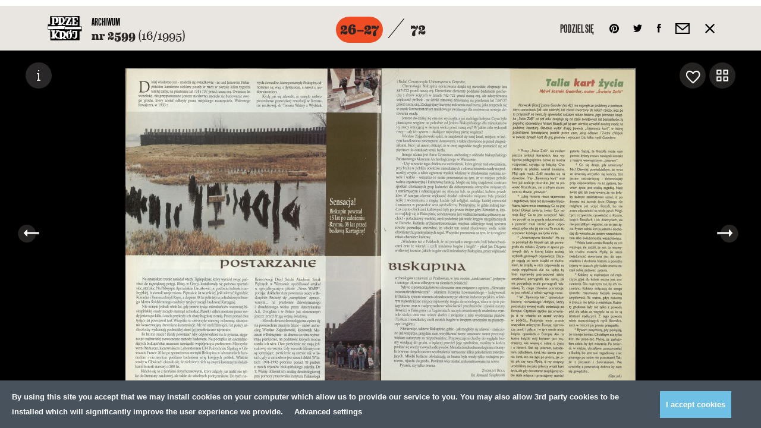

--- FILE ---
content_type: text/html; charset=UTF-8
request_url: https://przekroj.pl/archiwum/numery/2599/14
body_size: 36939
content:
<!DOCTYPE html>
<html lang="pl" class="no-js">
<!--

MADE BY

88
88                                                                             ,d
88                                                                             88
88,dPPYba,  88       88 8b,dPPYba,   ,adPPYba, 8b      db      d8  ,adPPYba, MM88MMM      ,adPPYba,  ,adPPYba,  88,dPYba,,adPYba,
88P'    "8a 88       88 88P'   `"8a a8"     "" `8b    d88b    d8' a8"     "8a  88        a8"     "" a8"     "8a 88P'   "88"    "8a
88       88 88       88 88       88 8b          `8b  d8'`8b  d8'  8b       d8  88        8b         8b       d8 88      88      88
88       88 "8a,   ,a88 88       88 "8a,   ,aa   `8bd8'  `8bd8'   "8a,   ,a8"  88,   888 "8a,   ,aa "8a,   ,a8" 88      88      88
88       88  `"YbbdP'Y8 88       88  `"Ybbd8"'     YP      YP      `"YbbdP"'   "Y888 888  `"Ybbd8"'  `"YbbdP"'  88      88      88

-->
<head>
    <meta charset="utf-8">
    <!--[if IE]><meta http-equiv='X-UA-Compatible' content='IE=edge,chrome=1'><![endif]-->
    <meta name="viewport" content="width=device-width, minimum-scale=1, maximum-scale=1">

    <title>Numer 2599 (10 kwietnia 1995), str. 26–27 — Archiwum - Kwartalnik Przekrój</title>
    <meta name="description" content="Kwartalnik Przekrój">
    <meta name="author" content="Huncwot.com">

    <meta property="fb:app_id" content="248824688862528" />
    <meta property="og:description" content="Kwartalnik Przekrój">
    <meta property="og:title" content="Numer 2599 (10 kwietnia 1995), str. 26–27 — Archiwum - Kwartalnik Przekrój">
    <meta property="og:url" content="https://przekroj.pl/archiwum/numery/2599/14">
    <meta property="og:type" content="website" />
    <meta property="og:image" content="https://przekroj.pl/public/upload/pages/medium/5719c494ef961.jpg?1461808364">
    <meta property="og:image:width" content="600" />
    <meta property="og:image:height" content="768" />

    <meta name="twitter:card" content="summary_large_image" />
    <meta name="twitter:site" content="@PrzekrojM" />
    <meta name="twitter:creator" content="@PrzekrojM" />
    <meta property="twitter:title" content="Numer 2599 (10 kwietnia 1995), str. 26–27 — Archiwum - Kwartalnik Przekrój">
    <meta property="twitter:description" content="Kwartalnik Przekrój">
    <meta property="twitter:image" content="https://przekroj.pl/public/upload/pages/medium/5719c494ef961.jpg?1461808364">


    <style>body.is-not-ready .wrapper,body.is-not-ready .header{pointer-events:none;opacity:0}.loader{z-index:8;background:#f5f4f2;bottom:0;left:0;pointer-events:none;position:fixed;top:0;width:100%}.loader div{background:#fff;border-radius:50%;display:block;height:74px;left:50%;margin:-37px;position:absolute;top:50%;width:77px;overflow:hidden}.loader svg{position:absolute;top:50%;left:50%;width:60px;height:60px;margin:-30px;animation:spin 0.5s linear infinite}@keyframes spin{from{transform:rotate(0deg)}to{transform:rotate(359deg)}}
</style>
    <link rel="stylesheet" href="/public/theme/css/style.css?v=0.193.0">

    <link rel="preload" href="/public/theme/fonts/Eames/Eames400.woff2" as="font" type="font/woff2" crossorigin>
    <link rel="preload" href="/public/theme/fonts/Eames/Eames500.woff2" as="font" type="font/woff2" crossorigin>
    <link rel="preload" href="/public/theme/fonts/Eames/Eames600.woff2" as="font" type="font/woff2" crossorigin>
    <link rel="preload" href="/public/theme/fonts/Eames/Eames500italic.woff2" as="font" type="font/woff2" crossorigin>
    <link rel="preload" href="/public/theme/fonts/Eames/Eames700.woff2" as="font" type="font/woff2" crossorigin>
    <link rel="preload" href="/public/theme/fonts/Eames/Eames700italic.woff2" as="font" type="font/woff2" crossorigin>
    <link rel="preload" href="/public/theme/fonts/Eames/Eames800.woff2" as="font" type="font/woff2" crossorigin>

    <link rel="preload" href="/public/theme/fonts/Oswald/Oswald300.woff2" as="font" type="font/woff2" crossorigin>
    <link rel="preload" href="/public/theme/fonts/Oswald/Oswald400.woff2" as="font" type="font/woff2" crossorigin>
    <link rel="preload" href="/public/theme/fonts/Oswald/Oswald700.woff2" as="font" type="font/woff2" crossorigin>

    <link rel="preload" href="/public/theme/fonts/Worthe/Worthe.woff2" as="font" type="font/woff2" crossorigin>

    <link rel="preload" href="/public/theme/fonts/NewGrotesk/NewGrotesk100.woff2" as="font" type="font/woff2" crossorigin>
    <link rel="preload" href="/public/theme/fonts/NewGrotesk/NewGrotesk300.woff2" as="font" type="font/woff2" crossorigin>
    <link rel="preload" href="/public/theme/fonts/NewGrotesk/NewGrotesk600.woff2" as="font" type="font/woff2" crossorigin>

        <link rel="canonical" href="https://przekroj.pl/archiwum/numery/2599/14">
    
    <script type="text/javascript">
    WebFontConfig = {
        custom: { families: [
            'Oswald:n3,n4,n7',
            'Eames:n4,n5,i5,n6,n7,i7,n8',
            'NewGrotesk:n1,n3,n6',
            'Worthe'
        ]},
        active: function() {
            window.dispatchEvent(new Event('resize'));
        }
    };
    (function(d) {
        var wf = d.createElement('script'), s = d.scripts[0];
        wf.src = 'https://ajax.googleapis.com/ajax/libs/webfont/1.6.26/webfont.js';
        s.parentNode.insertBefore(wf, s);
    })(document);
</script>
    <link rel="apple-touch-icon" sizes="57x57" href="/public/theme/favicons/apple-touch-icon-57x57.png">
    <link rel="apple-touch-icon" sizes="60x60" href="/public/theme/favicons/apple-touch-icon-60x60.png">
    <link rel="apple-touch-icon" sizes="72x72" href="/public/theme/favicons/apple-touch-icon-72x72.png">
    <link rel="apple-touch-icon" sizes="76x76" href="/public/theme/favicons/apple-touch-icon-76x76.png">
    <link rel="apple-touch-icon" sizes="114x114" href="/public/theme/favicons/apple-touch-icon-114x114.png">
    <link rel="apple-touch-icon" sizes="120x120" href="/public/theme/favicons/apple-touch-icon-120x120.png">
    <link rel="apple-touch-icon" sizes="144x144" href="/public/theme/favicons/apple-touch-icon-144x144.png">
    <link rel="apple-touch-icon" sizes="152x152" href="/public/theme/favicons/apple-touch-icon-152x152.png">
    <link rel="apple-touch-icon" sizes="180x180" href="/public/theme/favicons/apple-touch-icon-180x180.png">
    <link rel="icon" type="image/png" href="/public/theme/favicons/favicon-32x32.png" sizes="32x32">
    <link rel="icon" type="image/png" href="/public/theme/favicons/android-chrome-192x192.png" sizes="192x192">
    <link rel="icon" type="image/png" href="/public/theme/favicons/favicon-16x16.png" sizes="16x16">
    <link rel="manifest" href="/public/theme/favicons/manifest.json">
    <link rel="mask-icon" href="/public/theme/favicons/safari-pinned-tab.svg" color="#231f20">
    <meta name="msapplication-TileColor" content="#231f20">
    <meta name="msapplication-TileImage" content="/public/theme/favicons/mstile-144x144.png">
    <meta name="theme-color" content="#ffffff">

    <link rel="alternate" type="application/rss+xml" title="RSS przekroj.pl" href="https://przekroj.pl?output=rss">

    <meta name="application-name" content="Przekrój" />
    <meta name="apple-mobile-web-app-title" content="Przekrój">
    <meta name="mobile-web-app-capable" content="yes">
    <meta name="apple-mobile-web-app-capable" content="yes">
    <meta name="apple-mobile-web-app-status-bar-style" content="black-translucent" />
    <meta name="msvalidate.01" content="EA34BCFAB0C1D1262EBEA0423DBE8401" />
    <meta name="yandex-verification" content="45d7e9bfabcc1c05" />
    <meta name="msvalidate.01" content="EA34BCFAB0C1D1262EBEA0423DBE8401" />

<script>
    window.dataLayer = window.dataLayer || [];
    function gtag(){dataLayer.push(arguments);}
    function getCookie(cname) {
        let name = cname + "=";
        let decodedCookie = decodeURIComponent(document.cookie);
        let ca = decodedCookie.split(';');
        for(let i = 0; i <ca.length; i++) {
            let c = ca[i];
            while (c.charAt(0) == ' ') {
                c = c.substring(1);
            }
            if (c.indexOf(name) == 0) {
                return c.substring(name.length, c.length);
            }
        }
        return "";
    }
    const consents = JSON.parse(getCookie('cmp_consents_granted') || '[]');
    gtag('consent', 'default', {
        'ad_storage': consents.includes('ad_storage') ? 'granted' : 'denied',
        'analytics_storage': consents.includes('analytics_storage') ? 'granted' : 'denied',
        'third_party_storage': consents.includes('third_party_storage') ? 'granted' : 'denied',
        'wait_for_update': 500
    });
</script>
<!-- Google Tag Manager -->
<script>(function(w,d,s,l,i){w[l]=w[l]||[];w[l].push({'gtm.start':
new Date().getTime(),event:'gtm.js'});var f=d.getElementsByTagName(s)[0],
j=d.createElement(s),dl=l!='dataLayer'?'&l='+l:'';j.async=true;j.src=
'https://www.googletagmanager.com/gtm.js?id='+i+dl;f.parentNode.insertBefore(j,f);
})(window,document,'script','dataLayer','GTM-T732F5L');</script>
<!-- End Google Tag Manager -->

<!-- Hotjar Tracking Code for https://przekroj.pl/ -->
<script>
    (function(h,o,t,j,a,r){
        h.hj=h.hj||function(){(h.hj.q=h.hj.q||[]).push(arguments)};
        h._hjSettings={hjid:2213031,hjsv:6};
        a=o.getElementsByTagName('head')[0];
        r=o.createElement('script');r.async=1;
        r.src=t+h._hjSettings.hjid+j+h._hjSettings.hjsv;
        a.appendChild(r);
    })(window,document,'https://static.hotjar.com/c/hotjar-','.js?sv=');
</script>
<!-- End HotJar  -->
</head>

<body class="is-not-ready">

<!-- Google Tag Manager (noscript) -->
<noscript><iframe src="https://www.googletagmanager.com/ns.html?id=GTM-T732F5L"
height="0" width="0" style="display:none;visibility:hidden"></iframe></noscript>
<!-- End Google Tag Manager (noscript) -->

    <svg class="svg-sprite"  xmlns="http://www.w3.org/2000/svg" xmlns:xlink="http://www.w3.org/1999/xlink"><defs><path id="a1" d="M1.568.149v2.28H.63V.149h.938z"/><path id="c" d="M1.568.918v2.28H.63V.918h.938z"/><path id="e" d="M1.568.966v2.28H.63V.965h.938z"/><path id="g" d="M2.777 1.28H.497V.233h2.28V1.28z"/><path id="i" d="M2.824 1.28H.544V.233h2.28V1.28z"/><path id="k" d="M2.595 1.28H.316V.233h2.28V1.28z"/><path id="m" d="M2.641 1.28H.362V.233h2.28V1.28z"/><path id="o" d="M2.41 1.28H.133V.233H2.41V1.28z"/><path id="a1" d="M0 0h27v27H0z"/></defs><symbol id="sprite-arr-left" viewBox="-589 414.9 13 13"><path d="M-585 419.9h9v3h-9z"/><path d="M-589 421.4l6-6.5v13z"/></symbol><symbol id="sprite-arr-right" viewBox="0 0 13 13"><path d="M0 5h9v3H0z"/><path d="M7 13V0l6 6.5z"/></symbol><symbol id="sprite-arrow-down" viewBox="0 0 13 18"><path d="M5 5h3v9H5zM5 0h3v3H5z"/><path d="M0 12h13l-6.5 6z"/></symbol><symbol id="sprite-arrow-frame-down" viewBox="0 0 28 68"><path d="M28 0h-4v64H4V0H0v68h28z"/><path d="M14 56l6.5-6h-5V1h-3v49h-5z"/></symbol><symbol id="sprite-arrow-left" viewBox="-25 0 38 13"><path fill="#010101" d="M-21 5h34v3h-34z"/><path fill="#010101" d="M-25 6.5l6-6.5v13z"/></symbol><symbol id="sprite-arrow-right" viewBox="-25 0 38 13"><path d="M-25 5H9v3h-34z"/><path d="M7 13V0l6 6.5z"/></symbol><symbol id="sprite-audio" viewBox="-544.2 403.9 14 15"><path d="M-530.2 414.8c0 1.9-1.5 2.9-2.8 2.9-1.1 0-2.2-.7-2.2-2 0-1.4 1.5-2.6 3.1-2.6.2 0 .4 0 .6.1v-5.5l-7.5 1.5v6.8c0 1.9-1.5 2.9-2.8 2.9-1.2 0-2.2-.7-2.2-2 0-1.4 1.5-2.7 3.1-2.7.2 0 .4 0 .6.1v-8.2l10-2.2.1 10.9z"/></symbol><symbol id="sprite-basket" viewBox="0 0 18 24"><path d="M18 24H0V6h18v18zM2 22h14V8H2v14z"/><path d="M14 11h-2V5.2C12 3.4 10.7 2 9 2S6 3.4 6 5.2V11H4V5.2C4 2.3 6.2 0 9 0s5 2.3 5 5.2V11z"/></symbol><symbol id="sprite-close" viewBox="0 0 357 357"><path d="M357 35.7L321.3 0 178.5 142.8 35.7 0 0 35.7l142.8 142.8L0 321.3 35.7 357l142.8-142.8L321.3 357l35.7-35.7-142.8-142.8z"/></symbol><symbol id="sprite-empty-circle" viewBox="0 0 268 176"><circle cx="134" cy="88" r="63"/></symbol><symbol id="sprite-empty-raster" viewBox="0 0 389 379"><title-temp>Page 1</title-temp><g fill="none" fill-rule="evenodd"><path d="M140.137.67c.869-2.081 1.584 1.496 0 0M161.696.67c.87-2.081 1.584 1.496 0 0M183.256.67c.868-2.081 1.584 1.496 0 0M204.816.67c.87-2.081 1.584 1.496 0 0M226.374.67c.873-2.081 1.586 1.496 0 0M247.934.67c.87-2.081 1.584 1.496 0 0M173.77 10.878c.15.918-.232 1.301-1.148 1.149-.958-.757.39-2.102 1.148-1.15M195.328 10.878c.15.918-.233 1.301-1.149 1.149-.952-.757.392-2.102 1.149-1.15M216.888 10.878c.15.918-.23 1.301-1.149 1.149-.955-.757.395-2.102 1.149-1.15M129.357 11.453c.869-2.081 1.584 1.496 0 0M150.916 11.453c.87-2.081 1.584 1.496 0 0M237.155 11.453c.868-2.081 1.584 1.496 0 0M258.715 11.453c.87-2.081 1.581 1.496 0 0M161.696 21.23c.46-.406 1.377-.04 1.582.288.681 2.826-3.53 1.208-1.582-.288M183.256 21.23c.458-.406 1.376-.04 1.582.288.681 2.826-3.53 1.208-1.582-.288M204.816 21.23c.46-.406 1.376-.04 1.582.288.679 2.826-3.528 1.208-1.582-.288M226.374 21.23c.462-.406 1.378-.04 1.581.288.684 2.826-3.528 1.208-1.581-.288M141.432 21.374c.184.417.184 1.021 0 1.436a1.914 1.914 0 0 1-1.439 0c-.594-1.056.381-2.031 1.439-1.436M249.229 21.374c.184.417.184 1.021 0 1.436a1.914 1.914 0 0 1-1.438 0c-.595-1.056.38-2.031 1.438-1.436M97.017 22.237c.871-2.084 1.584 1.495 0 0M118.577 22.237c.871-2.084 1.584 1.495 0 0M269.493 22.237c.871-2.084 1.584 1.495 0 0M291.053 22.237c.871-2.084 1.584 1.495 0 0M172.622 31.582c1.26-.39 1.803.3 1.866 1.149.14 1.887-2.73 2.259-2.874.287-.057-.775.242-1.2 1.008-1.436M194.18 31.582c1.264-.39 1.807.3 1.866 1.149.141 1.887-2.726 2.259-2.872.287-.059-.775.24-1.2 1.005-1.436M215.74 31.582c1.262-.39 1.805.3 1.868 1.149.14 1.887-2.73 2.259-2.874.287-.059-.775.242-1.2 1.005-1.436M151.06 31.726c1.222-.437 1.66.224 1.726 1.006.271 3.296-4.69.057-1.725-1.006M237.3 31.726c1.219-.437 1.658.224 1.722 1.006.274 3.296-4.69.057-1.723-1.006M129.357 32.013c.463-.405 1.377-.04 1.582.288.681 2.826-3.53 1.208-1.582-.288M258.715 32.013c.46-.405 1.376-.04 1.579.288.684 2.826-3.528 1.208-1.58-.288M109.09 32.444c.151.917-.232 1.302-1.148 1.15-.953-.758.392-2.105 1.149-1.15M281.568 32.444c.15.917-.235 1.302-1.151 1.15-.953-.758.394-2.105 1.15-1.15M86.239 33.018c.868-2.08 1.584 1.498 0 0M301.834 33.018c.869-2.08 1.582 1.498 0 0M161.84 42.076c1.181-.305 2.155.358 2.155 1.583 0 2.325-3.449 2.195-3.449 0 0-.566.192-1.295 1.295-1.583M183.113 42.076c1.09-.4 2.177-.03 2.444.864.863 2.907-4.51 3.58-3.449 0 .098-.332.488-.672 1.005-.864M204.671 42.076c1.09-.4 2.179-.03 2.443.864.864 2.907-4.508 3.58-3.448 0 .098-.332.488-.672 1.005-.864M226.52 42.076c1.179-.305 2.154.358 2.154 1.583 0 2.325-3.448 2.195-3.448 0 0-.566.189-1.295 1.294-1.583M140.568 42.22c1.655-.226 2.243 2.252.864 2.877-1.93.871-3.469-2.521-.864-2.877M248.365 42.22c1.657-.226 2.243 2.252.864 2.877-1.93.871-3.469-2.521-.864-2.877M118.577 42.652c.108-.324.807-.055 1.15-.144 1.724 1.094-.632 3.45-1.726 1.726-.078-.798.027-1.413.576-1.582M269.493 42.652c.108-.324.807-.055 1.151-.144 1.723 1.094-.631 3.45-1.725 1.726-.077-.798.027-1.413.574-1.582M98.312 42.94a1.91 1.91 0 0 1 0 1.436c-.417.187-1.021.187-1.436 0-.597-1.055.38-2.03 1.436-1.436M292.347 42.94a1.91 1.91 0 0 1 0 1.436 1.908 1.908 0 0 1-1.436 0c-.597-1.055.38-2.03 1.436-1.436M75.459 43.802c.868-2.082 1.584 1.495 0 0M312.613 43.802c.868-2.082 1.584 1.495 0 0M172.907 52.429c.765-.075 1.588.337 1.868.718 2.407 3.274-4.081 4.808-3.88 1.151.056-1.017.656-1.735 2.012-1.87M194.037 52.429c1.79-.445 2.569.5 2.728 1.58.458 3.105-4.656 3.848-4.312.146.07-.725.447-1.443 1.584-1.726M216.027 52.429c.763-.075 1.586.337 1.868.718 2.405 3.274-4.081 4.808-3.88 1.151.056-1.017.656-1.735 2.012-1.87M151.349 52.572c.526-.059 1.237.09 1.58.431 2.734 2.734-3.665 5.11-3.449 1.295.046-.823.483-1.568 1.869-1.726M237.586 52.572c.53-.059 1.238.09 1.58.431 2.735 2.734-3.665 5.11-3.448 1.295.045-.823.483-1.568 1.868-1.726M129.5 52.86c1.18-.306 2.156.358 2.156 1.582 0 2.325-3.449 2.198-3.449 0 0-.566.19-1.295 1.293-1.582M258.86 52.86c1.178-.306 2.153.358 2.153 1.582 0 2.325-3.448 2.198-3.448 0 0-.566.189-1.295 1.294-1.582M107.942 53.29c1.22-.437 1.66.226 1.725 1.008.271 3.297-4.692.057-1.725-1.008M280.417 53.29c1.22-.437 1.661.226 1.725 1.008.274 3.297-4.69.057-1.725-1.008M87.53 53.722c.188.42.188 1.022 0 1.439-.414.185-1.018.185-1.435 0-.595-1.056.38-2.034 1.436-1.439M303.127 53.722c.187.42.187 1.022 0 1.439a1.936 1.936 0 0 1-1.438 0c-.597-1.056.381-2.034 1.438-1.439M64.678 54.585c.87-2.081 1.584 1.498 0 0M323.392 54.585c.87-2.081 1.584 1.498 0 0M183.113 62.924c5.347-1.389 2.77 7.566-1.005 4.17-1.408-1.266-.895-3.676 1.005-4.17M204.671 62.924c5.35-1.389 2.77 7.566-1.005 4.17-1.408-1.266-.893-3.676 1.005-4.17M161.551 63.068c3.237-.877 4.176 3.851 1.438 4.457-2.885.639-4.45-3.64-1.438-4.457M226.231 63.068c3.234-.877 4.173 3.851 1.438 4.457-2.887.639-4.453-3.64-1.438-4.457M140.568 63.212c.766-.075 1.586.335 1.869.718 2.407 3.274-4.082 4.808-3.881 1.152.057-1.015.656-1.738 2.012-1.87M248.365 63.212c.766-.075 1.587.335 1.87.718 2.406 3.274-4.083 4.808-3.88 1.152.055-1.015.654-1.738 2.01-1.87M118.434 63.643c1.09-.401 2.179-.03 2.443.862.866 2.909-4.51 3.581-3.45 0 .1-.33.492-.673 1.007-.862M269.35 63.643c1.09-.401 2.18-.03 2.444.862.866 2.909-4.51 3.581-3.448 0 .098-.33.488-.673 1.005-.862M97.162 63.931c1.263-.39 1.805.301 1.87 1.15.136 1.887-2.731 2.258-2.875.286-.06-.777.24-1.199 1.005-1.436M291.198 63.931c1.263-.39 1.805.301 1.869 1.15.139 1.887-2.73 2.258-2.874.286-.06-.777.24-1.199 1.005-1.436M76.752 64.504c.187.42.187 1.022 0 1.439-.417.187-1.021.187-1.436 0-.597-1.058.378-2.034 1.436-1.439M313.906 64.504c.187.42.187 1.022 0 1.439a1.908 1.908 0 0 1-1.436 0c-.597-1.058.381-2.034 1.436-1.439M53.899 65.368c.868-2.083 1.584 1.498 0 0M334.173 65.368c.87-2.083 1.584 1.498 0 0M172.622 73.42c3.888-.614 4.116 5.18.574 5.318-3.027.121-4.027-4.776-.574-5.318M193.75 73.42c4.886-1.307 4.613 6.39 0 5.318-1.684-.39-3.122-4.484 0-5.318M215.74 73.42c3.888-.614 4.115 5.18.574 5.318-3.025.121-4.027-4.776-.575-5.318M151.203 73.562c3.665-.485 3.52 4.895.431 5.034-2.799.123-3.831-4.58-.43-5.034M237.442 73.562c3.664-.485 3.519 4.895.433 5.034-2.804.123-3.834-4.58-.433-5.034M129.357 73.85c1.826-.437 2.712.56 2.874 1.726.458 3.274-4.96 4.001-4.599.144.073-.787.542-1.587 1.725-1.87M258.715 73.85c1.825-.437 2.714.56 2.876 1.726.456 3.274-4.96 4.001-4.602.144.073-.787.545-1.587 1.726-1.87M107.942 74.282c.975-.218 1.712.121 2.01.575 1.97 2.975-3.446 4.315-3.446 1.151 0-.738.078-1.42 1.436-1.726M280.417 74.282c.98-.218 1.714.121 2.015.575 1.964 2.975-3.45 4.315-3.45 1.151 0-.738.077-1.42 1.435-1.726M86.381 74.713c1.263-.39 1.807.301 1.869 1.15.139 1.887-2.728 2.259-2.874.289-.057-.778.242-1.202 1.005-1.439M301.977 74.713c1.262-.39 1.805.301 1.869 1.15.139 1.887-2.728 2.259-2.874.289-.06-.778.239-1.202 1.005-1.439M65.973 75.289a1.938 1.938 0 0 1 0 1.438 1.936 1.936 0 0 1-1.438 0c-.595-1.057.38-2.033 1.438-1.438M324.685 75.289a1.916 1.916 0 0 1 0 1.438 1.93 1.93 0 0 1-1.436 0c-.594-1.057.381-2.033 1.436-1.438M43.119 76.152c.868-2.084 1.584 1.497 0 0M344.954 76.152c.869-2.084 1.582 1.497 0 0M183.688 83.771c3.3-.228 4.7 5.018 1.15 6.037-4.07 1.172-6.089-5.697-1.15-6.037M205.246 83.771c3.302-.228 4.704 5.018 1.153 6.037-4.068 1.17-6.09-5.697-1.153-6.037M162.128 83.916c3.728-.278 4.191 6.05 0 5.893-3.79-.141-3.56-5.629 0-5.893M226.805 83.916c3.729-.278 4.194 6.05 0 5.893-3.788-.141-3.56-5.629 0-5.893M140.28 84.203c3.891-.616 4.117 5.177.575 5.319-3.024.12-4.025-4.774-.574-5.319M248.078 84.203c3.89-.616 4.116 5.177.574 5.319-3.024.12-4.024-4.774-.574-5.319M118.434 84.634c3.234-.876 4.17 3.85 1.436 4.457-2.883.638-4.451-3.641-1.436-4.457M269.35 84.634c3.235-.876 4.172 3.85 1.439 4.457-2.888.638-4.453-3.641-1.438-4.457M97.45 84.922c.526-.06 1.239.089 1.58.43 2.733 2.734-3.666 5.11-3.45 1.296.046-.823.483-1.569 1.87-1.726M291.485 84.922c.527-.06 1.238.089 1.582.43 2.735 2.734-3.667 5.11-3.45 1.296.047-.823.485-1.569 1.868-1.726M75.602 85.497c1.263-.39 1.808.3 1.867 1.15.141 1.886-2.726 2.258-2.874.288-.057-.777.244-1.201 1.007-1.438M312.756 85.497c1.262-.39 1.807.3 1.868 1.15.142 1.886-2.728 2.258-2.873.288-.057-.777.241-1.201 1.005-1.438M55.192 86.07c.187.42.187 1.022 0 1.44-.417.186-1.021.186-1.436 0-.597-1.058.38-2.034 1.436-1.44M335.466 86.07c.187.42.187 1.022 0 1.44a1.914 1.914 0 0 1-1.438 0c-.595-1.058.38-2.034 1.438-1.44M32.338 86.935c.87-2.084 1.586 1.495 0 0M355.733 86.935c.868-2.084 1.584 1.495 0 0M194.18 94.266c4.927-.652 4.703 6.62.574 6.757-4.191.142-4.86-6.19-.575-6.757M172.19 94.41c3.441-.765 5.6 3.313 3.305 5.609-3.911 3.912-8.848-4.375-3.305-5.608M215.308 94.41c3.441-.765 5.602 3.313 3.304 5.609-3.913 3.912-8.845-4.375-3.304-5.608M150.916 94.554c2.564-.46 4.463 1.594 3.594 4.17-1.103 3.265-7.626 2.407-6.035-2.3.221-.661 1.067-1.624 2.441-1.87M237.155 94.554c2.564-.46 4.462 1.594 3.594 4.17-1.1 3.265-7.626 2.407-6.035-2.3.219-.661 1.066-1.624 2.44-1.87M129.07 94.985c4.886-1.306 4.614 6.39 0 5.321-1.685-.392-3.12-4.486 0-5.32M258.427 94.985c4.887-1.306 4.615 6.39 0 5.321-1.686-.392-3.12-4.486 0-5.32M107.942 95.275c1.846-.335 2.812.795 2.874 2.154.148 3.274-4.889 3.429-4.889.144 0-1.36.736-2.068 2.015-2.298M280.417 95.275c1.848-.335 2.812.795 2.876 2.154.146 3.274-4.886 3.429-4.888.144 0-1.36.736-2.068 2.012-2.298M86.67 95.704c.526-.06 1.24.09 1.579.433 2.735 2.734-3.665 5.107-3.446 1.293.045-.823.48-1.569 1.866-1.726M302.264 95.704c.529-.06 1.24.09 1.582.433 2.734 2.734-3.665 5.107-3.449 1.293.044-.823.484-1.569 1.867-1.726M64.822 96.28c1.263-.39 1.805.3 1.87 1.149.138 1.887-2.731 2.26-2.875.287-.06-.775.24-1.2 1.005-1.436M323.537 96.28c1.262-.39 1.805.3 1.869 1.149.139 1.887-2.73 2.26-2.874.287-.06-.775.241-1.2 1.005-1.436M44.412 97.142c.153.917-.232 1.302-1.149 1.152-.952-.76.392-2.104 1.149-1.152M346.245 97.142c.15.917-.232 1.302-1.148 1.152-.953-.76.394-2.104 1.148-1.152M21.559 97.717c.87-2.082 1.586 1.498 0 0M366.514 97.717c.868-2.082 1.58 1.498 0 0M183.113 104.762c4.157-.761 6.184 4.952 2.587 6.901-4.815 2.613-8.35-5.843-2.587-6.9M204.671 104.762c4.162-.761 6.183 4.952 2.59 6.901-4.816 2.613-8.351-5.843-2.59-6.9M161.696 104.906c5.153-.832 5.351 6.882.718 7.044-4.433.158-5.003-6.351-.718-7.044M226.374 104.906c5.153-.832 5.35 6.882.72 7.044-4.435.158-5.005-6.351-.72-7.044M140.137 105.194c4.397-.757 5.331 6.308.718 6.468-4.114.146-4.59-5.802-.718-6.468M247.934 105.194c4.396-.757 5.333 6.308.718 6.468-4.112.146-4.588-5.802-.718-6.468M118.577 105.625c4.221-.81 4.458 5.455.718 5.608-3.231.13-4.15-4.952-.718-5.608M269.493 105.625c4.221-.81 4.46 5.455.718 5.608-3.234.13-4.15-4.952-.718-5.608M97.162 106.057c1.844-.333 2.813.795 2.874 2.156.148 3.272-4.886 3.429-4.886.144 0-1.359.734-2.07 2.012-2.3M291.198 106.057c1.844-.333 2.812.795 2.874 2.156.148 3.272-4.886 3.429-4.886.144 0-1.359.734-2.07 2.012-2.3M75.602 106.632c.978-.22 1.712.121 2.013.575 1.966 2.975-3.449 4.315-3.449 1.149 0-.737.078-1.42 1.436-1.724M312.756 106.632c.98-.22 1.713.121 2.014.575 1.965 2.975-3.45 4.315-3.45 1.149 0-.737.08-1.42 1.436-1.724M54.041 107.206c1.222-.438 1.662.225 1.726 1.007.273 3.297-4.69.057-1.726-1.007M334.318 107.206c1.22-.438 1.661.225 1.725 1.007.271 3.297-4.692.057-1.725-1.007M33.633 107.926c.15.916-.232 1.301-1.149 1.149-.954-.757.392-2.102 1.15-1.15M357.026 107.926c.15.916-.232 1.301-1.15 1.149-.954-.757.393-2.102 1.15-1.15M172.907 115.258c1.483-.075 3.25 1.021 3.737 2.013 2.571 5.207-5.155 7.852-7.188 3.737-1.169-2.369.317-5.593 3.45-5.75M193.605 115.258c3.116-.704 5.76 1.687 4.889 5.032-1.185 4.518-9.335 3.711-7.765-2.3.301-1.147 1.172-2.349 2.876-2.732M216.027 115.258c1.483-.075 3.247 1.021 3.737 2.013 2.571 5.207-5.155 7.852-7.188 3.737-1.167-2.369.317-5.593 3.45-5.75M151.06 115.545c1.286-.164 2.332.212 3.018.862 3.426 3.249-1.577 8.875-5.173 5.465-2.227-2.111-.96-5.928 2.156-6.327M237.3 115.545c1.285-.164 2.333.212 3.017.862 3.423 3.247-1.577 8.875-5.174 5.465-2.226-2.111-.96-5.928 2.156-6.327M129.214 115.977c2.363-.47 4.025.882 4.025 3.162 0 4.314-6.612 4.462-6.612 0 0-1.397.588-2.765 2.587-3.162M258.57 115.977c2.363-.47 4.027.882 4.027 3.162 0 4.314-6.614 4.462-6.614 0 0-1.397.588-2.765 2.587-3.162M107.797 116.408c4.221-.807 4.458 5.456.718 5.606-3.234.132-4.148-4.95-.718-5.606M280.275 116.408c4.22-.807 4.457 5.456.717 5.606-3.234.132-4.15-4.95-.717-5.606M86.239 116.983c1.825-.44 2.712.559 2.874 1.726.453 3.274-4.96 3.999-4.6.144.076-.787.543-1.585 1.726-1.87M301.834 116.983c1.826-.44 2.71.559 2.876 1.726.454 3.274-4.961 3.999-4.601.144.073-.787.542-1.585 1.725-1.87M64.822 117.558c1.178-.306 2.158.356 2.158 1.582 0 2.325-3.45 2.198-3.45 0 0-.568.19-1.295 1.292-1.582M323.537 117.558c1.18-.306 2.156.356 2.156 1.582 0 2.325-3.448 2.198-3.448 0 0-.568.189-1.295 1.292-1.582M43.119 118.133c.107-.323.807-.057 1.15-.143 1.724 1.094-.63 3.449-1.724 1.723-.078-.795.025-1.41.574-1.58M344.954 118.133c.105-.323.807-.057 1.149-.143 1.725 1.094-.631 3.449-1.725 1.723-.078-.795.027-1.41.576-1.58M21.559 119.284c.87-2.083 1.586 1.496 0 0M366.514 119.284c.868-2.083 1.58 1.496 0 0M182.824 125.753c.912-.191 2.288-.107 2.876.144 2.56 1.092 3.863 6.404 0 8.052-5.633 2.403-9.027-6.906-2.876-8.196M204.386 125.753c.91-.191 2.284-.107 2.874.144 2.56 1.092 3.86 6.404 0 8.052-5.634 2.403-9.03-6.906-2.874-8.196M161.696 125.897c5.921-.858 6.037 8.038.718 8.195-5.208.155-5.698-7.475-.718-8.195M226.374 125.897c5.923-.858 6.037 8.038.72 8.195-5.208.155-5.698-7.475-.72-8.195M139.849 126.327c3.93-.834 6.058 3.862 3.594 6.327-3.491 3.492-8.546-1.993-5.604-5.319.408-.463 1.262-.848 2.01-1.008M247.646 126.327c3.932-.834 6.058 3.862 3.595 6.327-3.492 3.492-8.547-1.993-5.607-5.319.41-.463 1.265-.848 2.012-1.008M118.577 126.76c4.397-.756 5.331 6.309.718 6.468-4.113.146-4.59-5.802-.718-6.468M269.35 126.76c2.362-.471 4.026.883 4.026 3.162 0 4.314-6.614 4.46-6.614 0 0-1.397.59-2.765 2.589-3.162M96.875 127.335c1.495-.365 2.863.271 3.305 1.438 1.907 5.03-6.532 4.947-5.174.288.185-.634.31-1.348 1.87-1.726M290.91 127.335c1.496-.365 2.863.271 3.306 1.438 1.907 5.03-6.532 4.947-5.174.288.185-.634.31-1.348 1.869-1.726M75.315 127.91c.677-.196.996-.248 1.436-.146 1.144.272 2.644 3.682 0 4.316-1.308.312-3.503-.248-2.874-2.877.082-.347.554-1.04 1.438-1.293M312.47 127.91c.678-.196.997-.248 1.437-.146 1.144.272 2.641 3.682 0 4.316-1.306.312-3.503-.248-2.877-2.877.085-.347.554-1.04 1.44-1.293M53.899 128.485c1.427-.49 2.012.27 2.156 1.005.46 2.36-2.799 2.729-3.163.864-.24-1.224.198-1.591 1.007-1.87M334.173 128.485c1.427-.49 2.013.27 2.154 1.005.46 2.36-2.797 2.729-3.159.864-.241-1.224.196-1.591 1.005-1.87M33.633 129.204c.187.42.187 1.021 0 1.438a1.936 1.936 0 0 1-1.438 0c-.595-1.057.38-2.033 1.438-1.438M357.026 129.204c.187.42.187 1.021 0 1.438a1.936 1.936 0 0 1-1.438 0c-.595-1.057.38-2.033 1.438-1.438M10.78 130.067c.868-2.082 1.584 1.495 0 0M377.293 130.067c.868-2.082 1.582 1.495 0 0M194.18 136.105c6.292-.606 6.755 9.345.433 9.345-5.687 0-6.412-8.77-.434-9.345M172.475 136.248c6.473-.828 6.614 8.92.72 9.06-5.654.132-6.368-8.337-.72-9.06M215.595 136.248c6.472-.828 6.614 8.92.718 9.06-5.655.132-6.363-8.337-.718-9.06M150.485 136.681c2.85-.643 5.874 1.475 5.176 5.032-.939 4.778-9.53 4.071-8.339-2.014.228-1.153 1.135-2.562 3.163-3.018M236.723 136.681c2.849-.643 5.873 1.475 5.176 5.032-.94 4.778-9.531 4.071-8.337-2.014.225-1.153 1.135-2.562 3.16-3.018M129.214 137.11c4.159-.76 6.183 4.952 2.586 6.904-4.813 2.61-8.35-5.846-2.586-6.903M258.57 137.11c4.161-.76 6.185 4.952 2.587 6.904-4.814 2.61-8.349-5.846-2.587-6.903M107.655 137.686c2.256-.449 4.139.876 3.879 3.452-.353 3.5-6.8 3.869-6.324-.864.145-1.436.69-2.239 2.445-2.588M279.843 137.686c5.882-1.32 5.112 7.423 0 6.183-2.387-.58-3.2-5.497 0-6.183M85.951 138.262c3.31-1.555 4.987 4.201 1.726 5.031-3.32.846-4.793-3.894-1.726-5.031M301.547 138.262c3.307-1.555 4.987 4.201 1.723 5.031-3.318.846-4.793-3.894-1.723-5.031M64.678 138.837c1.69-.463 2.468.456 2.589 1.58.285 2.729-4.2 3.44-4.025.146.039-.745.383-1.44 1.436-1.726M323.392 138.837c1.691-.463 2.47.456 2.589 1.58.287 2.729-4.2 3.44-4.025.146.041-.745.383-1.44 1.436-1.726M43.262 139.412c1.265-.39 1.808.3 1.87 1.15.138 1.886-2.731 2.258-2.875.288-.059-.777.242-1.201 1.005-1.438M345.097 139.412c1.262-.39 1.807.3 1.866 1.15.142 1.886-2.725 2.258-2.871.288-.06-.777.239-1.201 1.005-1.438M22.854 140.274c.148.919-.232 1.302-1.15 1.151-.953-.759.391-2.104 1.15-1.15M367.807 140.274c.148.919-.232 1.302-1.15 1.151-.956-.759.394-2.104 1.15-1.15M183.543 146.6c6.448-.453 6.956 9.922.287 9.922-5.975 0-6.837-9.461-.287-9.922M205.103 146.6c6.443-.453 6.958 9.922.287 9.922-5.975 0-6.835-9.461-.287-9.922M161.12 147.032c8.464-1.819 6.79 12.035-.86 8.77-1.659-.708-3.7-3.043-2.301-6.326.266-.624 1.317-2.047 3.16-2.444M225.802 147.032c8.462-1.819 6.787 12.035-.864 8.77-1.66-.708-3.701-3.043-2.302-6.326.269-.624 1.32-2.047 3.166-2.444M139.849 147.463c2.635-.51 5.374 1.322 5.032 4.6-.538 5.135-7.797 4.163-8.339.146-.324-2.42.9-4.279 3.307-4.746M247.646 147.463c2.635-.51 5.375 1.322 5.033 4.6-.536 5.135-7.797 4.163-8.337.146-.328-2.42.898-4.279 3.304-4.746M118.146 148.039c2.867-.71 5.61 1.618 4.455 4.887-1.335 3.785-8.79 2.483-6.899-2.874.226-.636 1.16-1.696 2.444-2.013M269.064 148.039c2.867-.71 5.61 1.618 4.453 4.887-1.335 3.785-8.788 2.483-6.896-2.874.223-.636 1.157-1.696 2.443-2.013M96.875 148.613c5.19-1.165 4.453 7.432-.433 5.75-2.02-.694-3.027-4.973.433-5.75M290.91 148.613c5.19-1.165 4.454 7.432-.432 5.75-2.02-.694-3.027-4.973.433-5.75M75.315 149.189c5.347-1.389 2.767 7.566-1.007 4.17-1.406-1.266-.891-3.678 1.007-4.17M312.47 149.189c5.347-1.389 2.768 7.566-1.007 4.17-1.406-1.268-.89-3.678 1.008-4.17M53.755 149.908c1.09-.402 2.18-.03 2.443.861.866 2.91-4.51 3.582-3.448 0 .098-.33.488-.672 1.005-.861M334.028 149.908c1.092-.402 2.18-.03 2.444.861.866 2.91-4.51 3.582-3.449 0 .098-.33.488-.672 1.005-.861M32.338 150.483c.107-.326.807-.057 1.153-.146 1.72 1.095-.634 3.452-1.725 1.726-.08-.796.025-1.411.572-1.58M355.733 150.483c.107-.326.807-.057 1.149-.146 1.725 1.095-.63 3.452-1.725 1.726-.078-.796.027-1.411.576-1.58M10.78 151.633c.868-2.084 1.584 1.495 0 0M377.293 151.633c.868-2.084 1.582 1.495 0 0M193.892 157.096c5.41-.761 7.982 5.666 4.458 9.058-3.097 2.98-8.938.98-9.057-3.739-.077-2.98 1.81-4.927 4.6-5.319M171.9 157.384c1.104-.23 2.546-.1 3.164.143 3.514 1.395 4.3 7.781 0 9.489-2.75 1.094-5.93-.648-6.755-2.732-.212-.53-.723-2.206 0-4.026.24-.608 1.452-2.428 3.592-2.874M215.02 157.384c1.101-.23 2.546-.1 3.164.143 3.512 1.395 4.303 7.781 0 9.489-2.753 1.094-5.928-.648-6.755-2.732-.215-.53-.723-2.206 0-4.026.239-.608 1.45-2.428 3.591-2.874M150.485 157.814c6.414-1.304 7.293 8.144 2.01 9.058-6.066 1.05-7.65-7.91-2.01-9.058M236.723 157.814c6.415-1.304 7.293 8.144 2.012 9.058-6.069 1.05-7.65-7.91-2.012-9.058M128.927 158.39c3.115-.705 5.759 1.69 4.886 5.031-1.18 4.519-9.333 3.712-7.76-2.3.298-1.147 1.169-2.346 2.874-2.731M258.283 158.39c3.118-.705 5.76 1.69 4.888 5.031-1.182 4.519-9.332 3.712-7.762-2.3.299-1.147 1.17-2.346 2.874-2.731M107.655 158.966c4.991-.997 5.233 6.246 1.292 6.757-4.243.55-5.574-5.905-1.292-6.757M280.13 158.966c4.991-.997 5.235 6.246 1.292 6.757-4.241.55-5.575-5.905-1.292-6.757M86.239 159.54c4.218-.81 4.457 5.458.718 5.608-3.232.13-4.15-4.952-.718-5.608M301.834 159.54c4.221-.81 4.458 5.458.718 5.608-3.234.13-4.15-4.952-.718-5.608M64.535 160.259c.677-.196.996-.249 1.438-.144 1.142.27 2.64 3.68 0 4.314-1.31.312-3.505-.249-2.874-2.878.083-.346.552-1.037 1.436-1.292M323.25 160.259c.679-.196.996-.249 1.435-.144 1.144.27 2.642 3.68 0 4.314-1.306.312-3.503-.249-2.874-2.878.083-.346.554-1.037 1.439-1.292M43.55 160.833c1.657-.225 2.24 2.253.862 2.877-1.926.871-3.464-2.521-.861-2.877M345.386 160.833c1.655-.225 2.24 2.253.86 2.877-1.929.871-3.465-2.521-.86-2.877M22.854 161.552a1.938 1.938 0 0 1 0 1.439c-.42.187-1.023.187-1.438 0-.595-1.058.38-2.034 1.438-1.439M367.807 161.552a1.938 1.938 0 0 1 0 1.439 1.914 1.914 0 0 1-1.438 0c-.597-1.058.38-2.034 1.438-1.439M0 162.415c.868-2.081 1.584 1.498 0 0" fill="#FEFEFE"/><g transform="translate(387.442 161.597)"><mask id="b" fill="#fff"><use xlink:href="#a"/></mask><path d="M.63.818c.868-2.081 1.584 1.498 0 0" fill="#FEFEFE" mask="url(#b)"/></g><path d="M182.682 167.735c5.18-.949 9.1 5.45 5.03 9.347-3.886 3.716-11.396-.041-9.055-6.183.495-1.302 1.885-2.772 4.025-3.164M204.24 167.735c5.18-.949 9.102 5.45 5.032 9.347-3.884 3.716-11.398-.041-9.057-6.183.494-1.302 1.884-2.772 4.025-3.164M161.267 168.167c2.826-.531 5.59 1.188 6.034 3.882.434 2.629-1.317 5.593-4.022 6.037-3.512.581-6.675-2.277-6.037-6.037.344-2.026 1.985-3.5 4.025-3.882M225.944 168.167c2.826-.531 5.59 1.188 6.035 3.882.435 2.629-1.315 5.593-4.023 6.037-3.51.581-6.675-2.277-6.037-6.037.344-2.026 1.983-3.5 4.025-3.882M139.849 168.741c6.79-1.188 7.154 9.858 0 8.77-4.72-.715-4.727-7.942 0-8.77M247.646 168.741c6.79-1.188 7.157 9.858 0 8.77-4.72-.715-4.724-7.942 0-8.77M118.577 169.317c5.24-.778 5.951 7.619.575 7.619-4.727 0-5.117-6.947-.575-7.62M269.493 169.317c5.24-.778 5.951 7.619.577 7.619-4.727 0-5.117-6.947-.577-7.62M96.588 170.036c5.882-1.32 5.112 7.42 0 6.183-2.386-.58-3.202-5.497 0-6.183M290.622 170.036c5.884-1.32 5.111 7.42 0 6.183-2.387-.58-3.198-5.497 0-6.183M75.459 170.61c2.176-.451 3.234.807 3.16 2.59-.127 3.167-5.323 3.456-5.173-.29.05-1.272.634-2.012 2.013-2.3M312.613 170.61c2.177-.451 3.234.807 3.164 2.59-.13 3.167-5.327 3.456-5.176-.29.052-1.272.633-2.012 2.012-2.3M54.33 171.186c.525-.06 1.236.089 1.582.43 2.733 2.736-3.667 5.11-3.45 1.296.045-.823.483-1.569 1.869-1.726M334.605 171.186c.524-.06 1.238.089 1.58.43 2.734 2.736-3.665 5.11-3.449 1.296.046-.823.483-1.569 1.869-1.726M32.484 171.905c1.221-.438 1.659.223 1.725 1.005.271 3.299-4.69.06-1.725-1.005M355.876 171.905c1.219-.438 1.661.223 1.725 1.005.273 3.299-4.693.06-1.725-1.005M10.78 173.2c.868-2.084 1.584 1.495 0 0M377.293 173.2c.868-2.084 1.582 1.495 0 0M194.324 178.086c3.145-.189 6.106 2.228 6.181 5.609.173 7.853-11.623 7.596-11.787.287-.071-3.217 2.128-5.684 5.606-5.896M172.333 178.518c3.275-.42 6.094 1.74 6.18 5.175.092 3.554-2.805 5.608-5.465 5.608-6.858 0-7.197-9.955-.715-10.783M215.452 178.518c3.278-.42 6.095 1.74 6.179 5.175.089 3.554-2.803 5.608-5.46 5.608-6.86 0-7.2-9.955-.719-10.783M150.916 179.094c2.758-.354 5.392 1.618 5.463 4.6.157 6.753-9.638 6.163-9.775.288-.064-2.777 1.265-4.498 4.312-4.888M237.155 179.094c2.76-.354 5.392 1.618 5.46 4.6.16 6.753-9.633 6.163-9.772.288-.064-2.777 1.262-4.498 4.312-4.888M128.927 179.813c2.846-.643 5.87 1.477 5.173 5.031-.939 4.779-9.53 4.072-8.337-2.013.226-1.153 1.135-2.562 3.164-3.018M258.283 179.813c2.849-.643 5.87 1.477 5.178 5.031-.944 4.779-9.536 4.072-8.341-2.013.227-1.153 1.137-2.562 3.163-3.018M107.797 180.387c5.151-.832 5.352 6.883.718 7.045-4.435.157-5.004-6.352-.718-7.045M280.275 180.387c5.15-.832 5.35 6.883.717 7.045-4.435.157-5.004-6.352-.717-7.045M86.67 180.963c3.728-.278 4.19 6.052 0 5.893-3.788-.141-3.56-5.627 0-5.893M302.264 180.963c3.728-.278 4.193 6.052 0 5.893-3.788-.141-3.56-5.627 0-5.893M64.678 181.68c1.828-.437 2.712.56 2.876 1.726.456 3.274-4.96 4.001-4.602.144.076-.787.543-1.584 1.726-1.87M323.392 181.68c1.828-.437 2.712.56 2.876 1.726.456 3.274-4.959 4.001-4.601.144.075-.787.542-1.584 1.725-1.87M43.119 182.4c1.427-.49 2.012.271 2.156 1.005.46 2.36-2.797 2.73-3.161.864-.24-1.224.198-1.591 1.005-1.87M344.954 182.4c1.427-.49 2.01.271 2.154 1.005.46 2.36-2.796 2.73-3.161.864-.24-1.224.198-1.591 1.007-1.87M22.854 183.119c.185.42.185 1.021 0 1.438-.42.185-1.023.185-1.438 0-.595-1.057.38-2.033 1.438-1.438M367.807 183.119c.185.42.185 1.021 0 1.438a1.936 1.936 0 0 1-1.438 0c-.597-1.057.38-2.033 1.438-1.438M0 183.982c.868-2.082 1.584 1.497 0 0" fill="#FEFEFE"/><g transform="translate(387.442 182.395)"><mask id="d" fill="#fff"><use xlink:href="#c"/></mask><path d="M.63 1.587c.868-2.081 1.584 1.498 0 0" fill="#FEFEFE" mask="url(#d)"/></g><path d="M183.256 189.014c3.259-.349 6.238 1.97 6.324 5.462.194 7.918-11.327 7.23-11.495.288-.082-3.16 1.709-5.378 5.17-5.75M204.816 189.014c3.257-.349 6.238 1.97 6.322 5.462.196 7.918-11.327 7.23-11.496.288-.077-3.16 1.71-5.378 5.174-5.75M161.696 189.589c2.931-.338 5.673 1.72 5.748 4.887.17 7.166-10.201 6.52-10.35.288-.06-2.79 1.466-4.815 4.602-5.175M226.374 189.589c2.93-.338 5.677 1.72 5.75 4.887.168 7.166-10.204 6.52-10.35.288-.063-2.79 1.464-4.815 4.6-5.175M140.424 190.165c7.594-.57 5.192 11.727-1.725 8.625-3.763-1.687-3.295-8.249 1.725-8.625M248.223 190.165c7.594-.57 5.19 11.727-1.725 8.625-3.765-1.687-3.296-8.249 1.725-8.625M118.434 190.882c1.525-.28 2.698.15 3.45.864 3.677 3.486-1.978 9.434-5.606 5.606-2.307-2.435-.543-5.973 2.156-6.47M269.35 190.882c1.526-.28 2.7.15 3.451.864 3.677 3.486-1.98 9.434-5.606 5.606-2.309-2.435-.542-5.973 2.156-6.47M97.017 191.458c4.397-.755 5.334 6.31.718 6.47-4.113.143-4.59-5.805-.718-6.47M291.053 191.458c4.399-.755 5.333 6.31.718 6.47-4.113.143-4.59-5.805-.718-6.47M75.17 192.177c3.312-1.555 4.987 4.201 1.726 5.031-3.32.846-4.793-3.894-1.725-5.031M312.326 192.177c3.31-1.555 4.987 4.201 1.725 5.031-3.318.846-4.792-3.894-1.725-5.031M54.33 192.752c.525-.059 1.236.09 1.582.431 2.733 2.736-3.667 5.11-3.45 1.295.045-.823.483-1.568 1.869-1.726M334.605 192.752c.524-.059 1.238.09 1.58.431 2.734 2.736-3.665 5.11-3.449 1.295.046-.823.483-1.568 1.869-1.726M32.484 193.471c1.221-.437 1.659.224 1.725 1.006.271 3.296-4.69.057-1.725-1.006M355.876 193.471c1.219-.437 1.661.224 1.725 1.006.273 3.296-4.693.057-1.725-1.006M10.78 194.765c.868-2.082 1.584 1.495 0 0M377.293 194.765c.868-2.082 1.582 1.495 0 0M193.75 199.941c5.055-.757 8.881 5.49 4.886 9.488-2.044 2.045-5.884 2.166-8.05 0-3.388-3.39-1.032-8.863 3.164-9.488M172.333 200.228c5.412-.761 7.98 5.666 4.455 9.058-3.097 2.98-8.938.98-9.055-3.739-.075-2.98 1.81-4.927 4.6-5.319M215.452 200.228c5.41-.761 7.98 5.666 4.454 9.058-3.095 2.98-8.937.98-9.053-3.739-.075-2.98 1.807-4.927 4.6-5.319M150.629 200.804c5.793-.976 7.557 7.167 2.73 9.057-6.313 2.474-9.458-7.924-2.73-9.057M236.868 200.804c5.793-.976 7.555 7.167 2.73 9.057-6.31 2.474-9.46-7.924-2.73-9.057M129.07 201.378c2.634-.51 5.373 1.322 5.031 4.6-.537 5.135-7.796 4.164-8.336.144-.326-2.418.9-4.276 3.304-4.744M258.427 201.378c2.635-.51 5.372 1.322 5.033 4.6-.538 5.135-7.797 4.164-8.34.144-.325-2.418.898-4.276 3.307-4.744M108.084 201.954c4.56-.415 5.087 6.891.431 7.044-4.467.146-5.018-6.627-.43-7.044M280.562 201.954c4.56-.415 5.087 6.891.43 7.044-4.467.146-5.02-6.627-.43-7.044M86.095 202.673c3.81-.855 4.95 4.963 1.436 5.606-1.86.342-4.483-1.02-3.448-4.026.18-.525.838-1.318 2.012-1.58M301.69 202.673c3.815-.855 4.955 4.963 1.438 5.606-1.85.34-4.485-1.015-3.45-4.026.18-.525.838-1.318 2.012-1.58M64.678 203.247c1.828-.438 2.712.559 2.876 1.726.456 3.274-4.96 4-4.602.144.076-.787.543-1.585 1.726-1.87M323.392 203.247c1.828-.438 2.712.559 2.876 1.726.456 3.274-4.959 4-4.601.144.075-.787.542-1.585 1.725-1.87M43.119 203.966c1.427-.49 2.012.271 2.156 1.006.46 2.36-2.797 2.728-3.161.864-.24-1.225.198-1.592 1.005-1.87M344.954 203.966c1.427-.49 2.01.271 2.154 1.006.46 2.36-2.796 2.728-3.161.864-.24-1.225.198-1.592 1.007-1.87M22.854 204.685a1.938 1.938 0 0 1 0 1.439c-.42.184-1.023.184-1.438 0-.595-1.058.38-2.034 1.438-1.439M367.807 204.685a1.938 1.938 0 0 1 0 1.439 1.936 1.936 0 0 1-1.438 0c-.597-1.058.38-2.034 1.438-1.439M0 205.548c.868-2.084 1.584 1.498 0 0" fill="#FEFEFE"/><g transform="translate(387.442 203.912)"><mask id="f" fill="#fff"><use xlink:href="#e"/></mask><path d="M.63 1.636c.868-2.084 1.584 1.497 0 0" fill="#FEFEFE" mask="url(#f)"/></g><path d="M183.688 211.011c2.757-.116 6.217 2.296 5.32 6.47-1.248 5.759-11.998 5.032-10.35-2.587.476-2.214 2.493-3.776 5.03-3.883M205.246 211.011c2.76-.116 6.221 2.296 5.319 6.47-1.245 5.759-11.997 5.032-10.35-2.587.481-2.214 2.498-3.776 5.03-3.883M161.551 211.442c5.76-.81 7.77 7.346 2.59 9.345-6.542 2.526-9.67-8.346-2.59-9.345M226.231 211.442c5.757-.81 7.77 7.346 2.59 9.345-6.544 2.526-9.673-8.346-2.59-9.345M139.706 212.018c.911-.192 2.286-.107 2.874.143 2.561 1.092 3.863 6.402 0 8.053-5.632 2.405-9.028-6.906-2.874-8.196M247.504 212.018c.912-.192 2.286-.107 2.874.143 2.56 1.092 3.863 6.402 0 8.053-5.634 2.405-9.027-6.906-2.874-8.196M118.291 212.592c3.927-.837 6.056 3.862 3.592 6.326-3.491 3.493-8.546-1.992-5.606-5.318.41-.463 1.265-.848 2.014-1.008M269.206 212.592c3.93-.837 6.058 3.862 3.594 6.326-3.491 3.493-8.546-1.992-5.606-5.318.41-.463 1.265-.848 2.012-1.008M97.017 213.168c2.564-.461 4.463 1.593 3.592 4.17-1.098 3.264-7.623 2.407-6.035-2.301.224-.661 1.071-1.623 2.443-1.87M291.053 213.168c2.564-.461 4.463 1.593 3.594 4.17-1.1 3.264-7.628 2.407-6.037-2.301.224-.661 1.07-1.623 2.443-1.87M75.746 213.743c3.662-.485 3.519 4.895.43 5.034-2.8.123-3.83-4.582-.43-5.034M312.903 213.743c3.66-.488 3.516 4.895.43 5.034-2.8.123-3.833-4.582-.43-5.034M54.041 214.461c.98-.219 1.714.123 2.015.577 1.965 2.975-3.45 4.313-3.45 1.149 0-.737.08-1.42 1.435-1.726M334.318 214.461c.975-.219 1.711.123 2.01.577 1.967 2.975-3.448 4.313-3.448 1.149 0-.737.08-1.42 1.438-1.726M32.338 215.181c.107-.326.807-.057 1.153-.143 1.72 1.094-.634 3.449-1.725 1.723-.08-.796.025-1.411.572-1.58M355.733 215.181c.107-.326.807-.057 1.149-.143 1.725 1.094-.63 3.449-1.725 1.723-.078-.796.027-1.411.576-1.58M10.78 216.331c.868-2.081 1.584 1.496 0 0M377.293 216.331c.868-2.081 1.582 1.496 0 0M194.037 222.082c2.853-.328 5.604 1.696 5.604 4.888 0 6.923-9.923 6.041-10.062.143-.061-2.733 1.45-4.687 4.458-5.031M172.475 222.225c2.76-.353 5.392 1.62 5.46 4.601.162 6.753-9.63 6.165-9.772.287-.064-2.776 1.265-4.498 4.312-4.888M215.595 222.225c2.757-.353 5.392 1.62 5.463 4.601.16 6.753-9.636 6.165-9.778.287-.061-2.776 1.265-4.498 4.315-4.888M150.773 222.656c6.06-.966 6.894 8.45 1.005 8.77-5.607.308-6.382-7.91-1.005-8.77M237.012 222.656c6.067-.969 6.89 8.45 1.003 8.77-5.606.308-6.381-7.91-1.003-8.77M129.07 223.233c6.636-1.316 5.726 9.54-.575 7.475-2.854-.934-3.715-6.625.574-7.475M258.427 223.233c6.635-1.316 5.728 9.54-.576 7.475-2.854-.934-3.715-6.625.576-7.475M107.51 223.807c3.442-.766 5.602 3.313 3.307 5.608-3.913 3.912-8.847-4.374-3.307-5.608M279.985 223.807c3.444-.766 5.602 3.313 3.307 5.608-3.91 3.912-8.847-4.374-3.307-5.608M86.095 224.382c1.497-.365 2.863.271 3.307 1.438 1.908 5.03-6.532 4.947-5.176.287.185-.633.312-1.345 1.87-1.725M301.69 224.382c1.497-.365 2.865.271 3.304 1.438 1.91 5.03-6.531 4.947-5.17.287.182-.633.31-1.345 1.866-1.725M64.678 224.957c1.791-.444 2.57.5 2.732 1.582.456 3.103-4.658 3.846-4.312.144.066-.725.447-1.443 1.58-1.726M323.392 224.957c1.791-.444 2.573.5 2.733 1.582.455 3.103-4.659 3.846-4.312.144.068-.725.446-1.443 1.579-1.726M43.55 225.533c1.657-.228 2.24 2.25.862 2.875-1.926.873-3.464-2.52-.861-2.875M345.386 225.533c1.655-.228 2.24 2.25.86 2.875-1.929.873-3.465-2.52-.86-2.875M22.854 226.539c.148.916-.232 1.302-1.15 1.151-.953-.757.391-2.106 1.15-1.151M367.807 226.539c.148.916-.232 1.302-1.15 1.151-.956-.757.394-2.106 1.15-1.151M182.682 233.296c8.462-1.817 6.787 12.037-.864 8.77-1.66-.709-3.699-3.046-2.297-6.326.264-.623 1.312-2.048 3.16-2.444M204.24 233.296c8.462-1.817 6.789 12.037-.862 8.77-1.66-.709-3.701-3.046-2.3-6.326.267-.623 1.318-2.048 3.162-2.444M161.84 233.44c5.895-.62 6.414 8.77.432 8.77-5.338 0-5.99-8.185-.431-8.77M226.52 233.44c5.892-.62 6.414 8.77.427 8.77-5.333 0-5.985-8.185-.427-8.77M140.137 233.871c5.737-.811 5.878 7.758.718 7.909-4.914.141-5.634-7.213-.718-7.909M247.934 233.871c5.738-.811 5.877 7.758.718 7.909-4.912.141-5.63-7.213-.718-7.909M118.291 234.447c4.928-1.097 5.55 6.016 1.723 6.757-4.159.807-6.31-5.738-1.723-6.757M269.206 234.447c4.93-1.097 5.552 6.016 1.725 6.757-4.157.805-6.313-5.738-1.725-6.757M97.45 234.878c3.725-.278 4.19 6.052 0 5.893-3.79-.141-3.56-5.627 0-5.893M291.485 234.878c3.729-.278 4.191 6.052 0 5.893-3.788-.141-3.56-5.627 0-5.893M75.315 235.596c3.234-.876 4.17 3.85 1.436 4.457-2.885.64-4.451-3.639-1.436-4.457M312.47 235.596c3.232-.876 4.171 3.85 1.437 4.457-2.888.64-4.451-3.639-1.436-4.457M54.041 236.172c1.18-.307 2.159.356 2.159 1.58 0 2.326-3.45 2.198-3.45 0 0-.565.19-1.292 1.291-1.58M334.318 236.172c1.178-.307 2.154.356 2.154 1.58 0 2.326-3.449 2.198-3.449 0 0-.565.19-1.292 1.295-1.58M32.338 236.89c.462-.403 1.376-.04 1.581.288.684 2.829-3.528 1.208-1.581-.288M355.733 236.89c.46-.403 1.377-.04 1.58.288.681 2.829-3.528 1.208-1.58-.288M10.78 237.897c.868-2.082 1.584 1.497 0 0M377.293 237.897c.868-2.082 1.582 1.497 0 0M172.475 244.366c2.719-.376 4.825 1.327 4.889 4.026.132 5.777-8.5 5.73-8.624.288-.053-2.262 1.135-3.951 3.735-4.314M193.458 244.366c3.02-.695 6.281 1.357 5.466 5.321-1.051 5.084-10.468 3.732-8.48-2.444.419-1.306 1.157-2.446 3.014-2.877M215.595 244.366c2.719-.376 4.825 1.327 4.886 4.026.132 5.777-8.496 5.73-8.622.288-.052-2.262 1.138-3.951 3.736-4.314M151.349 244.655c1.481-.076 3.245 1.019 3.735 2.013 2.573 5.207-5.155 7.851-7.186 3.736-1.169-2.368.317-5.592 3.45-5.75M237.586 244.655c1.484-.076 3.248 1.019 3.738 2.013 2.57 5.207-5.157 7.851-7.188 3.736-1.167-2.368.317-5.592 3.45-5.75M129.646 245.086c4.56-.417 5.086 6.892.43 7.045-4.469.146-5.018-6.627-.43-7.045M259.002 245.086c4.562-.417 5.087 6.892.43 7.045-4.467.146-5.018-6.627-.43-7.045M107.655 245.661c5.19-1.165 4.453 7.432-.43 5.75-2.022-.694-3.03-4.975.43-5.75M280.13 245.661c5.19-1.165 4.455 7.432-.43 5.75-2.02-.694-3.028-4.975.43-5.75M86.095 246.235c5.347-1.386 2.767 7.567-1.007 4.17-1.409-1.265-.891-3.677 1.007-4.17M301.69 246.235c5.347-1.386 2.769 7.567-1.005 4.17-1.409-1.265-.896-3.677 1.005-4.17M64.822 246.81c.978-.218 1.712.122 2.013.575 1.966 2.975-3.449 4.316-3.449 1.152 0-.739.078-1.423 1.436-1.726M323.537 246.81c.977-.218 1.714.122 2.012.575 1.965 2.975-3.45 4.316-3.45 1.152 0-.739.08-1.423 1.438-1.726M43.262 247.386c1.222-.437 1.66.224 1.726 1.006.27 3.299-4.69.057-1.726-1.006M345.097 247.386c1.221-.437 1.661.224 1.725 1.006.271 3.299-4.693.057-1.725-1.006M22.854 248.105c.148.917-.232 1.3-1.15 1.15-.953-.758.391-2.103 1.15-1.15M367.807 248.105c.148.917-.232 1.3-1.15 1.15-.956-.758.394-2.103 1.15-1.15M183.113 255.438c5.003-.835 6.222 6.025 2.444 7.619-5.27 2.22-8.412-6.625-2.444-7.62M204.671 255.438c5.003-.835 6.227 6.025 2.443 7.619-5.267 2.22-8.41-6.625-2.443-7.62M161.696 255.581c5.237-.777 5.948 7.62.577 7.62-4.727 0-5.12-6.945-.577-7.62M226.374 255.581c5.24-.777 5.95 7.62.574 7.62-4.722 0-5.117-6.945-.574-7.62M140.424 255.869c4.56-.415 5.087 6.891.431 7.044-4.467.146-5.018-6.627-.43-7.044M248.223 255.869c4.56-.415 5.087 6.891.428 7.044-4.464.146-5.016-6.627-.428-7.044M119.01 256.3c3.302-.227 4.7 5.018 1.148 6.037-4.068 1.17-6.09-5.697-1.149-6.036M269.927 256.3c3.298-.227 4.702 5.018 1.147 6.037-4.066 1.17-6.088-5.697-1.147-6.036M97.017 256.875c2.177-.451 3.234.805 3.164 2.587-.128 3.167-5.329 3.459-5.176-.287.052-1.272.634-2.013 2.012-2.3M291.053 256.875c2.177-.451 3.237.805 3.164 2.587-.13 3.167-5.326 3.459-5.176-.287.052-1.272.631-2.013 2.012-2.3M75.459 257.45c1.69-.461 2.468.458 2.586 1.582.288 2.728-4.2 3.44-4.024.143.038-.743.385-1.438 1.438-1.726M312.613 257.45c1.691-.461 2.468.458 2.587 1.582.29 2.728-4.198 3.44-4.023.143.04-.743.383-1.438 1.436-1.726M54.041 258.025c1.265-.39 1.808.3 1.871 1.151.137 1.885-2.732 2.257-2.876.287-.057-.777.242-1.201 1.005-1.438M334.318 258.025c1.262-.39 1.805.3 1.866 1.151.14 1.885-2.73 2.257-2.873.287-.057-.777.241-1.201 1.007-1.438M33.633 258.887c.15.917-.232 1.302-1.149 1.152-.954-.76.392-2.104 1.15-1.152M357.026 258.887c.15.917-.232 1.302-1.15 1.152-.954-.76.393-2.104 1.15-1.152M10.78 259.463c.868-2.084 1.584 1.498 0 0M377.293 259.463c.868-2.084 1.582 1.498 0 0M193.892 266.508c4.16-.763 6.186 4.95 2.587 6.901-4.813 2.613-8.348-5.843-2.587-6.9M172.045 266.652c2.865-.711 5.611 1.619 4.456 4.888-1.336 3.784-8.79 2.482-6.899-2.875.224-.636 1.158-1.696 2.443-2.013M215.163 266.652c2.867-.711 5.613 1.619 4.458 4.888-1.338 3.784-8.793 2.482-6.901-2.875.225-.636 1.16-1.696 2.443-2.013M150.773 266.796c4.995-.994 5.235 6.246 1.294 6.757-4.244.55-5.577-5.905-1.294-6.757M237.012 266.796c4.991-.994 5.233 6.246 1.293 6.757-4.242.55-5.575-5.905-1.293-6.757M129.788 267.083c3.302-.228 4.704 5.018 1.15 6.039-4.065 1.17-6.089-5.697-1.15-6.04M259.146 267.083c3.3-.228 4.702 5.018 1.15 6.039-4.07 1.17-6.088-5.7-1.15-6.04M107.51 267.658c3.31-1.555 4.987 4.202 1.726 5.034-3.321.843-4.796-3.896-1.726-5.034M279.985 267.658c3.312-1.555 4.989 4.202 1.725 5.034-3.318.843-4.793-3.896-1.725-5.034M86.239 268.09c1.789-.444 2.57.5 2.73 1.58.458 3.105-4.656 3.848-4.312.144.068-.723.444-1.443 1.582-1.724M301.834 268.09c1.787-.444 2.571.5 2.728 1.58.458 3.105-4.656 3.848-4.31.144.067-.723.447-1.443 1.582-1.724M64.678 268.666c1.426-.49 2.012.269 2.156 1.005.46 2.357-2.799 2.727-3.161.862-.24-1.224.196-1.592 1.005-1.867M323.392 268.666c1.429-.49 2.015.269 2.156 1.005.46 2.357-2.796 2.727-3.159.862-.241-1.224.194-1.592 1.003-1.867M44.412 269.384c.187.417.187 1.02 0 1.436a1.908 1.908 0 0 1-1.436 0c-.597-1.056.38-2.032 1.436-1.436M346.245 269.384c.19.417.19 1.02 0 1.436-.415.187-1.019.187-1.436 0-.597-1.056.381-2.032 1.436-1.436M21.559 270.246c.87-2.081 1.586 1.496 0 0M366.514 270.246c.868-2.081 1.58 1.496 0 0M183.398 277.579c4.932-.652 4.704 6.618.577 6.757-4.191.14-4.859-6.19-.577-6.757M204.96 277.579c4.928-.652 4.702 6.618.575 6.757-4.194.14-4.859-6.19-.574-6.757M161.696 277.722c4.396-.756 5.33 6.31.718 6.47-4.111.144-4.588-5.804-.718-6.47M226.374 277.722c4.398-.756 5.333 6.31.72 6.47-4.114.144-4.59-5.804-.72-6.47M140.137 278.01c4.597-.835 4.351 5.895.577 5.895-3.494 0-4.07-5.26-.577-5.896M247.934 278.01c4.597-.835 4.35 5.895.576 5.895-3.494 0-4.068-5.26-.576-5.896M118.291 278.441c3.31-1.554 4.985 4.202 1.723 5.032-3.318.846-4.792-3.894-1.723-5.032M269.206 278.441c3.31-1.554 4.987 4.202 1.725 5.032-3.32.846-4.795-3.894-1.725-5.032M97.017 278.873c1.792-.444 2.571.5 2.733 1.58.456 3.105-4.658 3.848-4.312.144.066-.725.445-1.443 1.58-1.724M291.053 278.873c1.79-.444 2.571.5 2.73 1.58.459 3.105-4.658 3.848-4.309.144.066-.725.447-1.443 1.58-1.724M75.602 279.304c1.178-.305 2.156.356 2.156 1.582 0 2.323-3.45 2.196-3.45 0 0-.567.189-1.297 1.294-1.582M312.756 279.304c1.18-.305 2.156.356 2.156 1.582 0 2.323-3.449 2.196-3.449 0 0-.567.19-1.297 1.293-1.582M53.899 280.023c.463-.406 1.376-.04 1.582.287.681 2.83-3.53 1.209-1.582-.287M334.173 280.023c.46-.406 1.377-.04 1.58.287.683 2.83-3.528 1.209-1.58-.287M32.338 281.028c.87-2.081 1.586 1.498 0 0M355.733 281.028c.868-2.081 1.584 1.498 0 0M194.469 288.65c3.3-.229 4.702 5.017 1.149 6.038-4.069 1.167-6.09-5.7-1.15-6.039M172.333 288.793c5.189-1.165 4.455 7.432-.431 5.752-2.02-.696-3.03-4.975.43-5.752M215.452 288.793c5.19-1.165 4.454 7.432-.43 5.752-2.022-.696-3.03-4.975.43-5.752M150.916 288.936c4.221-.809 4.458 5.458.718 5.609-3.232.13-4.148-4.95-.718-5.609M237.155 288.936c4.218-.809 4.458 5.458.718 5.609-3.232.13-4.15-4.95-.718-5.609M129.646 289.224c3.662-.486 3.516 4.894.43 5.033-2.8.123-3.833-4.58-.43-5.033M259.002 289.224c3.664-.486 3.516 4.894.43 5.033-2.8.123-3.83-4.58-.43-5.033M107.797 289.655c1.792-.444 2.574.5 2.73 1.583.459 3.102-4.655 3.845-4.311.143.068-.725.447-1.443 1.581-1.726M280.275 289.655c1.789-.444 2.57.5 2.73 1.583.456 3.102-4.656 3.845-4.312.143.068-.725.447-1.443 1.582-1.726M86.381 290.086c1.18-.305 2.156.358 2.156 1.582 0 2.326-3.448 2.198-3.448 0 0-.565.189-1.292 1.292-1.582M301.977 290.086c1.18-.305 2.156.358 2.156 1.582 0 2.326-3.448 2.198-3.448 0 0-.565.189-1.292 1.292-1.582M64.678 290.662c.107-.324.807-.055 1.15-.144 1.724 1.094-.63 3.45-1.722 1.726-.082-.798.025-1.411.572-1.582M323.392 290.662c.107-.324.807-.055 1.151-.144 1.723 1.094-.631 3.45-1.725 1.726-.078-.798.027-1.411.574-1.582M44.412 291.238c.153.917-.232 1.3-1.149 1.15-.952-.757.392-2.105 1.149-1.15M346.245 291.238c.15.917-.232 1.3-1.148 1.15-.953-.757.394-2.105 1.148-1.15M183.113 299.863c1.496-.365 2.863.272 3.303 1.439 1.91 5.029-6.53 4.947-5.171.287.182-.634.31-1.347 1.868-1.726M204.671 299.863c1.5-.365 2.863.272 3.307 1.439 1.908 5.029-6.532 4.947-5.173.287.184-.634.307-1.347 1.866-1.726M161.409 300.008c3.31-1.555 4.987 4.201 1.727 5.031-3.32.846-4.795-3.894-1.727-5.031M226.089 300.008c3.309-1.555 4.986 4.201 1.725 5.031-3.32.846-4.795-3.894-1.725-5.031M140.28 300.151c1.847-.332 2.813.796 2.875 2.157.148 3.272-4.887 3.429-4.887.144 0-1.36.734-2.07 2.013-2.3M248.078 300.151c1.846-.332 2.812.796 2.876 2.157.146 3.272-4.888 3.429-4.888.144 0-1.36.734-2.07 2.012-2.3M119.01 300.439c.763-.076 1.585.337 1.866.718 2.406 3.274-4.08 4.808-3.88 1.151.055-1.014.657-1.735 2.013-1.87M269.927 300.439c.764-.076 1.584.337 1.867.718 2.407 3.274-4.082 4.808-3.881 1.151.057-1.014.656-1.735 2.014-1.87M97.162 300.87c1.178-.307 2.156.356 2.156 1.583 0 2.323-3.45 2.198-3.45 0 0-.568.191-1.297 1.294-1.582M291.198 300.87c1.178-.307 2.156.356 2.156 1.583 0 2.325-3.45 2.195-3.45 0 0-.568.191-1.297 1.294-1.582M75.459 301.445c.104-.324.804-.057 1.15-.144 1.724 1.095-.633 3.45-1.725 1.726-.08-.798.025-1.411.575-1.582M312.613 301.445c.107-.324.807-.057 1.151-.144 1.725 1.095-.631 3.45-1.727 1.726-.076-.798.027-1.411.576-1.582M55.192 302.02c.152.917-.233 1.3-1.151 1.15-.95-.757.394-2.102 1.15-1.15M335.466 302.02c.15.917-.232 1.3-1.148 1.15-.955-.757.392-2.102 1.148-1.15M172.622 310.934c1.844-.333 2.81.795 2.874 2.156.146 3.274-4.889 3.429-4.889.144 0-1.359.738-2.068 2.015-2.3M193.892 310.934c5.347-1.389 2.767 7.566-1.007 4.171-1.406-1.27-.891-3.679 1.007-4.171M215.74 310.934c1.846-.333 2.812.795 2.873 2.156.149 3.274-4.886 3.429-4.886.144 0-1.359.734-2.068 2.012-2.3M150.773 311.222c.679-.196.995-.246 1.438-.144 1.141.27 2.641 3.68 0 4.314-1.309.312-3.503-.249-2.877-2.877.085-.347.554-1.038 1.439-1.293M237.012 311.222c.68-.196.994-.246 1.436-.144 1.144.27 2.642 3.68 0 4.314-1.306.312-3.503-.249-2.874-2.877.082-.347.552-1.038 1.438-1.293M129.788 311.366c.526-.06 1.24.088 1.582.43 2.735 2.734-3.667 5.11-3.45 1.295.047-.82.485-1.568 1.868-1.725M259.146 311.366c.525-.06 1.238.088 1.58.43 2.735 2.734-3.665 5.11-3.448 1.295.045-.82.485-1.568 1.868-1.725M107.797 311.796c1.427-.49 2.013.271 2.156 1.006.459 2.36-2.798 2.728-3.16.864-.24-1.225.195-1.592 1.004-1.87M280.275 311.796c1.426-.49 2.012.271 2.156 1.006.46 2.36-2.8 2.728-3.164.864-.24-1.225.198-1.592 1.008-1.87M86.239 312.228c.107-.326.806-.055 1.148-.143 1.726 1.094-.631 3.449-1.725 1.725-.077-.798.027-1.41.577-1.582M301.834 312.228c.105-.326.807-.055 1.151-.143 1.723 1.094-.631 3.449-1.725 1.725-.078-.798.025-1.41.574-1.582M65.973 312.802c.148.92-.233 1.302-1.151 1.152-.953-.757.392-2.104 1.15-1.152M324.685 312.802c.153.92-.232 1.302-1.148 1.152-.953-.757.392-2.104 1.148-1.152M43.119 313.378c.868-2.081 1.584 1.498 0 0M344.954 313.378c.869-2.081 1.582 1.498 0 0M183.688 322.004c.763-.075 1.586.337 1.869.718 2.404 3.274-4.082 4.81-3.882 1.151.057-1.016.657-1.734 2.013-1.869M205.246 322.004c.765-.075 1.588.337 1.868.718 2.41 3.274-4.081 4.81-3.88 1.151.056-1.016.658-1.734 2.012-1.869M161.696 322.149c1.691-.46 2.468.456 2.587 1.58.287 2.729-4.196 3.44-4.023.146.04-.746.383-1.439 1.436-1.726M226.374 322.149c1.69-.46 2.468.456 2.589 1.58.287 2.729-4.198 3.44-4.025.146.039-.746.385-1.439 1.436-1.726M139.994 322.436c1.09-.401 2.176-.03 2.443.864.864 2.907-4.513 3.58-3.45 0 .1-.333.492-.673 1.007-.864M247.791 322.436c1.087-.401 2.179-.03 2.443.864.866 2.907-4.51 3.58-3.45 0 .098-.333.49-.673 1.007-.864M119.01 322.58c1.656-.227 2.24 2.25.86 2.875-1.927.874-3.466-2.521-.86-2.874M269.927 322.58c1.655-.227 2.238 2.25.862 2.875-1.928.874-3.467-2.521-.862-2.874M97.017 323.011c.108-.323.807-.054 1.15-.143 1.724 1.094-.63 3.45-1.724 1.726-.08-.798.025-1.414.574-1.583M291.053 323.011c.108-.323.807-.054 1.151-.143 1.723 1.094-.633 3.45-1.725 1.726-.077-.798.027-1.414.574-1.583M76.752 323.586c.15.919-.233 1.302-1.149 1.151-.953-.757.392-2.104 1.149-1.151M313.906 323.586c.15.919-.23 1.302-1.15 1.151-.951-.757.394-2.104 1.15-1.151M53.899 324.161c.868-2.081 1.584 1.496 0 0M334.173 324.161c.87-2.081 1.584 1.496 0 0M172.333 333.22c1.091-.402 2.176-.03 2.443.86.863 2.91-4.51 3.582-3.449 0 .098-.33.488-.672 1.006-.86M193.892 333.22c1.09-.402 2.18-.03 2.441.86.869 2.91-4.508 3.582-3.448 0 .098-.33.495-.672 1.007-.86M215.452 333.22c1.09-.402 2.177-.03 2.443.86.864 2.91-4.512 3.582-3.448 0 .098-.33.488-.672 1.005-.86M150.916 333.363c1.427-.49 2.013.271 2.158 1.005.458 2.36-2.8 2.729-3.163.864-.24-1.224.196-1.591 1.005-1.87M237.155 333.363c1.426-.49 2.012.271 2.156 1.005.46 2.36-2.799 2.729-3.161.864-.242-1.224.196-1.591 1.005-1.87M129.5 333.651c1.221-.438 1.661.224 1.725 1.006.276 3.298-4.69.057-1.725-1.006M258.86 333.651c1.219-.438 1.66.224 1.725 1.006.273 3.298-4.693.057-1.726-1.006M107.797 333.938c.46-.406 1.377-.04 1.582.287.682 2.827-3.53 1.209-1.582-.287M280.275 333.938c.46-.406 1.376-.04 1.579.287.681 2.827-3.528 1.209-1.58-.287M87.53 334.369c.153.916-.232 1.302-1.148 1.151-.953-.757.394-2.104 1.149-1.151M303.127 334.369c.15.916-.234 1.302-1.15 1.151-.953-.757.394-2.104 1.15-1.151M64.678 334.944c.87-2.082 1.584 1.497 0 0M323.392 334.944c.87-2.082 1.584 1.497 0 0M183.398 344.29c1.265-.39 1.808.3 1.87 1.149.14 1.887-2.729 2.259-2.875.29-.059-.778.242-1.202 1.005-1.44M204.96 344.29c1.26-.39 1.803.3 1.867 1.149.141 1.887-2.73 2.259-2.871.29-.06-.778.239-1.202 1.005-1.44M161.84 344.433c1.22-.437 1.66.224 1.724 1.006.276 3.298-4.69.059-1.723-1.006M226.52 344.433c1.22-.437 1.66.224 1.726 1.006.27 3.298-4.693.059-1.726-1.006M140.137 344.577c.105-.324.807-.055 1.151-.144 1.72 1.094-.631 3.45-1.725 1.726-.08-.798.025-1.411.574-1.582M247.934 344.577c.109-.324.806-.055 1.15-.144 1.726 1.094-.628 3.45-1.725 1.726-.077-.798.028-1.411.575-1.582M119.87 344.865c.187.417.187 1.021 0 1.436a1.908 1.908 0 0 1-1.435 0c-.598-1.055.38-2.031 1.435-1.436M270.789 344.865c.187.417.187 1.021 0 1.436a1.914 1.914 0 0 1-1.438 0c-.597-1.055.38-2.031 1.438-1.436M75.459 345.728c.868-2.082 1.584 1.495 0 0M97.017 345.728c.871-2.082 1.584 1.495 0 0M291.053 345.728c.871-2.082 1.584 1.495 0 0M312.613 345.728c.868-2.082 1.584 1.495 0 0M172.475 355.504c.463-.404 1.377-.041 1.582.287.683 2.829-3.528 1.208-1.582-.287M194.037 355.504c.458-.404 1.374-.041 1.58.287.683 2.829-3.53 1.208-1.58-.287M215.595 355.504c.46-.404 1.376-.041 1.581.287.682 2.829-3.532 1.208-1.581-.287M152.21 355.648a1.91 1.91 0 0 1 0 1.437 1.914 1.914 0 0 1-1.438 0c-.595-1.056.383-2.032 1.438-1.437M238.448 355.648a1.91 1.91 0 0 1 0 1.437 1.908 1.908 0 0 1-1.436 0c-.597-1.056.378-2.032 1.436-1.437M130.65 355.936c.15.916-.23 1.299-1.15 1.149-.95-.757.394-2.105 1.15-1.15M260.008 355.936c.15.916-.233 1.299-1.149 1.149-.955-.757.392-2.105 1.149-1.15M107.797 356.511c.871-2.084 1.584 1.496 0 0M280.275 356.511c.868-2.084 1.583 1.496 0 0M162.99 366.719c.15.916-.233 1.301-1.15 1.149-.952-.757.393-2.102 1.15-1.15M184.549 366.719c.15.916-.232 1.301-1.15 1.149-.954-.757.393-2.102 1.15-1.15M206.109 366.719c.15.916-.232 1.301-1.149 1.149-.952-.757.392-2.102 1.149-1.15M227.669 366.719c.15.916-.232 1.301-1.149 1.149-.955-.757.392-2.102 1.149-1.15M118.577 367.294c.871-2.083 1.584 1.496 0 0M140.137 367.294c.869-2.083 1.584 1.496 0 0M247.934 367.294c.87-2.083 1.584 1.496 0 0M269.493 367.294c.871-2.083 1.584 1.496 0 0" fill="#FEFEFE"/><g transform="translate(150.419 377.174)"><mask id="h" fill="#fff"><use xlink:href="#g"/></mask><path d="M.498.902c.87-2.081 1.583 1.498 0 0" fill="#FEFEFE" mask="url(#h)"/></g><g transform="translate(171.93 377.174)"><mask id="j" fill="#fff"><use xlink:href="#i"/></mask><path d="M.545.902c.87-2.081 1.584 1.498 0 0" fill="#FEFEFE" mask="url(#j)"/></g><g transform="translate(193.72 377.174)"><mask id="l" fill="#fff"><use xlink:href="#k"/></mask><path d="M.316.902c.868-2.081 1.582 1.498 0 0" fill="#FEFEFE" mask="url(#l)"/></g><g transform="translate(215.233 377.174)"><mask id="n" fill="#fff"><use xlink:href="#m"/></mask><path d="M.362.902c.87-2.081 1.584 1.498 0 0" fill="#FEFEFE" mask="url(#n)"/></g><g transform="translate(237.023 377.174)"><mask id="p" fill="#fff"><use xlink:href="#o"/></mask><path d="M.132.902C1-1.179 1.715 2.4.132.902" fill="#FEFEFE" mask="url(#p)"/></g></g></symbol><symbol id="sprite-facebook" viewBox="-589 414.9 6 13"><path d="M-589 419h1.3v-1.3c0-.6 0-1.4.4-1.9.4-.6 1-.9 2-.9 1.6 0 2.3.2 2.3.2l-.3 1.9s-.5-.2-1-.2-.9.2-.9.7v1.5h2l-.3 1.9h-1.9v6.5h-2.4v-6.5h-1.2V419"/></symbol><symbol id="sprite-fundacja" viewBox="0 0 88 18"><path d="M39.825 4.601c-2.086 0-3.451 1.326-3.451 4.797 0 3.686 1.228 4.934 3.393 4.934 1.404 0 2.379-.761 2.827-2.224v1.931c.975 0 3.257-.02 4.388-.039a18.78 18.78 0 0 1 0-1.482h-.449c-.565 0-.819-.273-.838-.917-.039-1.794-.039-8.619 0-11.115-.956.04-3.452.059-4.563.059.02.351.02 1.131 0 1.482h.624c.546 0 .819.273.819.975V6.59c-.39-1.228-1.229-1.989-2.75-1.989zm1.17 8.034c-1.228 0-1.384-1.19-1.384-3.237 0-2.554.41-3.1 1.482-3.1 1.033 0 1.482.74 1.482 2.573v1.034c0 1.872-.585 2.73-1.58 2.73zm6.474.956V14h4.642v-.39l-.624-.332c-.586-.312-.898-.565-.898-1.053 0-.194.04-.409.137-.682l.682-2.028h4.72l.78 2.281c.078.235.117.43.117.586 0 .507-.352.702-.761.896l-.624.313V14h5.752v-.41l-.604-.331c-.663-.37-.78-.604-1.17-1.677L55.659.545h-2.281L49.38 11.601c-.273.761-.585 1.17-1.092 1.482l-.819.508zm6.319-10.998l2.008 5.928H51.76l2.028-5.929zM68.08 8.598v1.385c0 .332-.136.936-.877.936-.761 0-.878-.604-.878-.936V4.367c0-.332.117-.936.878-.936.74 0 .877.604.877.936v1.268h3.959V4.66c0-2.243-1.327-4.505-4.837-4.505-3.646 0-5.05 2.262-5.05 4.485v5.07c0 2.223 1.404 4.485 5.05 4.485 3.51 0 4.837-2.262 4.837-4.505V8.6H68.08zm5.519 7.157c0-.741-.488-1.19-1.268-1.19-.877 0-1.384.508-1.384 1.405 0 1.228 1.111 1.95 2.827 1.95 2.398 0 3.744-1.327 3.744-4.154V8.053c0-.839.02-2.419.078-3.238-.76.059-3.569.059-4.446.059.02.351.02 1.131 0 1.482h.351c.605 0 .858.332.897.936.039.624.02 6.474 0 7.8-.039 1.58-.546 2.086-1.424 2.086-.39 0-.662-.097-.896-.253 1.033.156 1.52-.566 1.52-1.17zm4.056-13.923c0-1.053-.703-1.755-1.775-1.755-1.053 0-1.755.702-1.755 1.755 0 1.092.702 1.794 1.755 1.794 1.073 0 1.775-.702 1.775-1.794zm5.147 9.906c-.428 0-.565-.332-.565-.604v-.313c0-.35.215-.623.605-.799l.565-.234v1.248c0 .429-.215.702-.605.702zm1.21 1.58c.292.409.76.682 1.462.682h2.067v-2.379h-.215c-.136 0-.195-.039-.195-.156V7.273c0-1.872-1.345-3.199-4.036-3.199-3.081 0-4.173 1.541-4.173 2.984v.663h3.315v-.487c0-.293.156-.566.585-.566.39 0 .585.234.585.526v.585l-2.34.624c-1.736.488-2.457 1.541-2.457 2.828v.117c0 1.404.975 2.847 3.12 2.847.897 0 1.755-.234 2.282-.877zM6.435 7.857c1.521 0 1.93.566 1.95 1.97v.448c.683-.039 1.404 0 1.404 0-.059-.994-.098-1.598-.098-3.042 0-1.423.059-1.852.098-2.983 0 0-.741.039-1.443 0v.468c0 1.365-.487 1.891-1.872 1.891h-.546c0-1.364 0-2.69.039-3.159.039-.721.39-1.092 1.131-1.092h1.696c1.931 0 2.652.683 2.652 3.53.351-.02 1.366-.02 1.775 0-.02-1.404.039-4.017.117-5.44-.916.116-3.588.116-4.426.116-2.73 0-3.628.02-4.603.02C3.276.584.858.545.546.545V2.32h.839c.702 0 1.013.37 1.052 1.13.059 1.21.059 6.299 0 7.508-.038.8-.311 1.268-1.15 1.268H.546v1.813S3.022 14 4.407 14c1.385 0 3.861.039 3.861.039v-1.813H7.215c-.936 0-1.209-.41-1.248-1.268-.039-.527-.039-1.774-.039-3.1h.507zm13.572 5.421l.643.722h2.516V4.27h-3.744v5.928c0 .428-.117.799-.605.799-.506 0-.623-.37-.623-.8V4.27h-3.725v6.864c0 1.755 1.17 3.061 3.14 3.061 1.052 0 1.852-.37 2.398-.917zm8.131-3.295c0-.683-.019-2.165-.078-2.847L30.636 14h4.075V.35h-3.569v4.017c0 .683.04 2.165.098 2.847L28.665.35H24.59V14h3.549V9.983z"/></symbol><symbol id="sprite-instagram" viewBox="0 0 14 14"><path d="M7 9.2c-1.2 0-2.2-1-2.2-2.2 0-1.2 1-2.2 2.2-2.2 1.2 0 2.2 1 2.2 2.2 0 1.2-1 2.2-2.2 2.2m0-5.5C5.2 3.7 3.7 5.2 3.7 7c0 1.8 1.5 3.3 3.3 3.3s3.3-1.5 3.3-3.3c0-1.8-1.5-3.3-3.3-3.3"/><path d="M7 .5H4.3c-.7 0-1.2.1-1.6.3-.4.2-.7.4-1.1.8S1 2.3.8 2.7c-.1.5-.2.9-.3 1.6v5.4c0 .7.1 1.2.3 1.6.2.4.4.7.8 1.1.4.4.7.6 1.1.8.4.2.9.3 1.6.3h5.4c.7 0 1.2-.1 1.6-.3.4-.2.8-.4 1.2-.7.4-.4.6-.7.7-1.2.2-.4.3-.9.3-1.6V7 4.3c0-.7-.1-1.2-.3-1.6-.2-.4-.4-.7-.8-1.1-.4-.4-.7-.6-1.1-.8-.4-.2-.9-.3-1.6-.3H7m0 1.2h2.6c.6 0 1 .1 1.2.2.3.1.5.3.7.5.2.2.4.4.5.7.1.2.2.6.2 1.2v5.2c0 .6-.1 1-.2 1.2-.1.3-.3.5-.5.7-.2.2-.4.4-.7.5-.2.1-.6.2-1.2.2H4.4c-.6 0-1-.1-1.2-.2-.3-.1-.5-.3-.7-.5-.2-.2-.4-.4-.5-.7-.1-.2-.2-.6-.2-1.2V6.9 4.3c0-.6.1-1 .2-1.2.1-.3.3-.5.5-.7.2-.2.4-.4.7-.5.2-.1.6-.2 1.2-.2H7"/><path d="M11.2 3.5c0 .4-.3.8-.8.8-.4 0-.7-.3-.7-.8 0-.4.3-.8.8-.8.4.1.7.4.7.8"/></symbol><symbol id="sprite-logo-kolor" viewBox="0 0 490 350"><path fill="#231F20" d="M369.8 6.5c22.2 0 44.3-.4 66.5-.7 3 0 5.9-.2 8.9-.2 2.7 0 4 1.5 3.9 4.2-.2 7.9-.4 15.8-.5 23.7 0 3.1.5 6.2.5 9.3 0 19.3-.2 38.6-.1 57.9 0 14.9.3 29.8.3 44.7 0 3.4 1.3 4.1 4.4 4.1 7.5 0 15 .6 22.5.4 4.1-.1 4.7 1.8 4.7 5.2-.2 12.7-.3 25.4-.5 38.1-.1 5.8-.2 11.7 0 17.5.1 3-.9 4.2-4 4.2-7.1 0-14.3.3-21.4.4-5 .1-5.3.4-5.4 5.3-.1 8.9 0 17.9-.1 26.8-.1 22.5-.1 45.1-.2 67.6 0 7.6-.5 15.3-.4 22.9 0 3.4-1 4.4-4.5 4.4-24.6-.2-49.3-.3-73.9-.3-51.1.1-102.2.3-153.2.5-15.4.1-30.8.8-46.3.9-20.3.1-40.7-.1-61 0-17.8 0-35.5.2-53.3.2-3.1 0-6.2-.5-9.3-.3-3.7.2-4.3-1.9-4.3-4.8-.1-19.6-.1-39.1-.4-58.7-.3-27.1-.8-54.2-1.1-81.3 0-3.4-1.3-4.3-4.7-4.3-8 .1-16.1-.1-24.1-.5-4-.2-4.2-3.6-4.3-6.6l-.3-25.7-.3-33.5c0-6.2.7-7 6.7-7.1 7.1-.1 14.2-.2 21.3-.2 3.4 0 4.7-1.1 4.7-4.8-.5-30.2-.7-60.4-1-90.6 0-4.9.2-9.9 0-14.8-.1-3.2 1.4-4.1 4.2-4.1h33c39.4 0 78.8-.1 118.2-.1 5.6.2 154.3.3 174.8.3z"/><path fill="#EC9579" d="M70.8 87.5c0 7.6-.1 15.3-.3 22.9 0 1.8-.2 3.9-1.5 5.1-2.4 2.3-6.8.5-9.4 2.6-1.5 1.3-1.7 3.4-1.7 5.4 0 1.9.2 4 1.6 5.4s3.6 1.5 5.6 1.5c12.8.1 25.6.3 38.4.4.9 0 1.9 0 2.8-.5 1.3-.8 1.7-2.5 1.9-4 .4-3.7-.3-8.1-3.6-9.8-2.6-1.3-6.4-.8-7.6-3.4-.4-.8-.4-1.7-.3-2.6l1.8-67.7c.1-2.2.1-4.5 1.2-6.4 1.6-2.9 5.3-4.4 8.6-3.9 3.3.4 6.3 2.5 8.4 5.1 3.8 4.6 5.3 10.6 6.1 16.5 1.1 8.1 1 16.3-.2 24.4-.6 4.1-1.6 8.4-4.3 11.5s-6.8 4.7-10.6 6.1c-2.3.8-4.7 1.7-6.3 3.6-1.6 1.9-1.8 5.1.2 6.6 1.4 1 3.2.8 4.9.6 6.7-.9 13.3-1.9 20-3.1 6-1.1 12.2-2.4 16.9-6.3 3.9-3.3 6.4-8 8.2-12.8 2.8-7.4 4.4-15.2 4.7-23.1.5-11.9-1.3-23.3-8.7-32.8-2-2.6-4.3-5.1-7.2-6.8-9-5.6-22.6-5.1-32.8-4.8-11.5.4-23 1.8-34.5 1.1-2.5-.1-5.1-.4-7.6.2s-4.9 2.1-5.7 4.5c-1.1 3 1 6.7 4.1 7.4 1.5.3 3.2.1 4.5.9 1.8 1.1 2 3.5 2.1 5.5.3 16.9.4 33.8.3 50.7"/><path fill="#F1EB48" d="M327.3 83.4c-.4 0-.8 0-1.2.1-.9.1-1.9.2-2.6.8-1.1.9-1.3 2.4-1.4 3.8-.5 6.6-1 13.3-1.5 19.9-.2 2.3-.5 4.9-2.5 6.1-.9.5-2 .7-3 .8-6.5.6-13 .8-19.6.4-.7 0-1.4-.1-2-.5-1.3-1-.6-3 .1-4.4 13.2-25.7 26.3-51.3 39.5-77 1.3-2.6 2.6-5.9.7-8.1-1.3-1.6-3.6-1.7-5.7-1.8-24.2-.7-48.3-1.2-72.5-1.6-.9 0-1.8 0-2.5.5-1.3.8-1.4 2.6-1.4 4.1 0 12.9.1 25.8.1 38.7 0 1.1.1 2.3.8 3.1.8.8 2.1.8 3.2.7 1.5-.1 3-.2 4.5-.2 1.2-.1 2.4-.2 3.3-1 .9-.9 1-2.4 1-3.7 0-7.3.1-14.6.1-21.9 0-1.6.1-3.5 1.4-4.6 1-.8 2.3-.9 3.6-.9 7.8-.2 15.6 0 23.4.4 1 .1 2.1.2 2.8 1 .8 1.1.2 2.6-.4 3.8-10.9 21.7-21.7 43.3-32.6 65-1.9 3.7-3.8 7.5-5.9 11.1-1.3 2.1-2.7 4.3-3.4 6.7-.4 1.2-.6 2.4-.5 3.7.1 1 .2 2.1.9 2.8.7.8 1.8.9 2.9.9 1.3-.1 2.5-.1 3.8-.1h4.2c2.8 0 5.6.1 8.4.1h56.9c1.3 0 2.8-.1 3.7-1 .9-.9 1-2.2 1-3.5.5-12.8 1.1-25.5 1.6-38.3.1-1.7 0-3.6-1.3-4.7-.7-.6-1.7-.8-2.6-.9-1.8-.3-3.6-.4-5.3-.3z"/><path fill="#9DD2CF" d="M160.2 98.1c0 3.4 0 6.8-.1 10.2-.1 9.3-.1 9.3-9.3 9.6-4.9.1-5.6 1-5.5 7.1.1 4.9.5 5.4 5.7 5.4 14.5.1 29 0 43.6.3 9.3.2 9.4.2 8.7-9.1-.2-2.5-1.2-3.9-3.7-4.1-1.9-.1-4.1.1-5.7-.7-1.3-.6-2.4-2.6-2.5-4 0-.8 2.3-2.7 3.3-2.5 3.3.5 6.7 1.2 9.5 2.8 4 2.3 7.6 5.4 11.2 8.3 8 6.4 16.5 10.7 27.1 8.2 2.3-1 4.1-2.9 5.3-5.1.7-1.2 1.4-2.5 1.6-3.8.1-.5.1-.9 0-1.3-.3-1-1.1-1.6-2.2-2-1.1-.5-2.3-.4-3.5 0-7.1 2.5-12.9.2-18.2-4.5-4.3-3.8-4.3-5.3.5-8.5 6-3.9 11-8.8 13.4-15.7 5.3-15.6 6-31.2-.1-46.7-4.9-12.6-13.4-20.8-27.5-21.8-4.8-.3-9.6-.8-14.3-.9-12.3-.2-24.6-.2-36.9-.3-3.1 0-6.2-.1-9.3.3-1.5.2-3.3.9-4.3 1.9 1.6 4.5 5.2 6.8 7.7 10.8l.6.5c3.2-.7 4.7.4 5 3.5.1 1.5.3 3.1.3 4.6l-.3 53.8m-.1.1v3.6M190.6 76c-.2-14.6-.4-33.1-.3-39.2 0-5.1 1.4-6.2 6.4-5.4 10.7 1.6 16.7 7.1 18.4 18.9 1.4 9.5 1.6 19.3 1.7 29 0 5.3-2.4 10.2-5.8 14.5-4.5 5.7-10.4 6.2-16.8 5-3.1-.6-3.4-3.3-3.4-5.8m0 .1c0-3.2-.1-9.6-.2-17.1"/><path fill="#FFF" d="M379.7 133h-32.3c-7.1 0-9.9-4-7.3-10.8.4-1 1.7-1.9 2.8-2.2 1.2-.4 2.6-.1 3.9 0 5.1.1 5.9-.8 6-5.8.2-25.1.3-50.2.5-75.4 0-7.1-.2-7.4-7.2-8-.9-.1-1.8-.4-2.7-.4-3.5-.2-4.9-1.6-4.8-5.4.1-3.9 1.4-5.9 5.3-5.9 11.5-.2 59.8.5 72.5 1.2 6.5.4 7.2 1.1 7.3 7.4.1 10.9-.2 21.8-.3 32.7 0 3.1-1.4 4.6-4.5 4.4h-.4c-8.8.4-9.3-.1-9.3-8.7 0-6.5.1-13 .3-19.4.1-3.7-1.6-5.6-5.3-5.5-6.6.1-13.2.2-19.8.2-3.1 0-4.6 1.5-4.6 4.5v27.2c0 2.9 1.6 4.1 4.4 4.2 3.7.2 7.5.2 11.2.9 4.4.8 5.4 3.5 5.1 10.2-.2 4.1-2.9 4.5-5.8 4.7-3.4.3-6.7.5-10.1.4-3.2-.1-4.9 1.3-5 4.5 0 9.3-.1 18.7.1 28 0 1.1 1.7 3 2.6 3 7.1.2 14.2.2 21.3-.2 1-.1 2.7-2.4 2.8-3.7.5-7.7.7-15.5.9-23.3.1-4.6 2.1-6.3 6.7-5.5 7.9 1.2 8.1 1.2 8.2 9.3.2 9.7.2 19.4 0 29.1-.1 5.6-.4 8.2-5.9 8.3-11.9.2-34.5-.2-36.6 0zM48.2 188.2c-8.2 0-16.3.3-24.5.3-2.2 0-4.6.2-6.5-.6-1.5-.6-3.3-2.4-3.4-3.8-.5-9.8-.7-19.7-.8-29.5 0-4.7 1.4-5.8 5.9-5.8 32.3-.5 64.5-1.1 96.8-1.6 18.4-.3 36.8-.5 55.2-.6 19.2-.1 38.3 0 57.5-.1 7.6 0 15.3-.4 22.9-.3 1.5 0 1.8 5.2.2 5.5-2.5.6-5.1.4-7.7.6-3.3.3-4.9 2-4.7 5.4.3 6.6.6 13.2.9 19.7.1 1.4 0 2.9-.2 4.3-.5 3.4-1.8 5.8-5.6 5.8-25.1.1-156.3.6-186 .7z"/><path fill="#B2DBD0" d="M371.8 189.6h-92.1c-10.4 0-20.7.1-31.1-.1-5.3-.1-6.7-1.6-6.9-6.7-.3-7-.4-14-.5-21 0-4.7 1.4-5.9 6-6 40.2-.2 80.4-.5 120.6-.7 12.4-.1 24.8.1 37.3.1 12.5-.1 25.1-.4 37.6-.4 9.6 0 19.1.4 28.7.6 2.6 0 4.2.8 4.1 3.8-.4 9-.5 18.1-1.1 27.1-.1 1.1-2.7 2.7-4.2 2.8-7 .4-14 .5-21 .5h-77.4z"/><path fill="#F0EB5D" d="M412.1 212.2c3.6.1 5.4 2.2 5.2 5.7-.2 5.9-.7 11.9-.7 17.8 0 9.6.5 19.1.5 28.7 0 7.5.4 15.1-.8 22.5-2.3 14.3-9.1 26-23.6 31.1-16 5.6-32.4-3.5-40.8-14-1.5-1.8-1.2-3.6.8-5 2-1.3 3.9-3.4 6.4-.8 1.9 2 3.6 4.1 5.8 5.7 8.6 6.7 19.5 3 22.3-7.5 4.5-16.5 4-33.4 4.5-50.2.1-4.9-.4-9.8-.6-14.7-.1-3.5-2.1-5.1-5.4-5.3-4.1-.3-8.3-.6-12.4-.7-4.7-.1-6.1 1.1-6.4 5.8-.4 6.3-.7 12.7-.8 19 0 3.3-1.5 4.8-4.6 4.7-2.5-.1-5 .1-7.3-.6-1.2-.3-2.6-2-2.8-3.3-.4-2.4-.1-4.9 0-7.4l.9-27.9c.1-4.5.7-5.2 5.2-5.2H382c-.2.5 15.7.2 30.1 1.6z"/><path fill="#F7F9F9" d="M259.8 244.4c-2.1-13.3-8.9-24.4-22.5-29.1-11.3-3.9-23-3.3-34.6-3.2h-28.8c-1.5 0-3 .1-4.5.1-2.3.1-4.5.4-6.8.7-1 .1-2.1.3-3.1.7-1.1.5-1.7 1.3-2.3 2.2-1.3 1.8-2.1 4.2-1.7 6.4.1.5.3 1.1.6 1.5.8 1 2.2 1.4 3.4 1.7 1.4.4 2.8.5 4.3.5 9.9 0 9.6-.2 10.1 10.1.6 12.9-.1 62.4-.6 74.2-.1 2.2-.1 4.6-3.1 5-4 .6-8.1-.5-12.2.4-.9.2-1.9.5-2.5 1.2s-.8 1.6-.8 2.5c0 2.1.8 4.8 1.9 6.7 1.2 2.1 4.2 1.6 6.2 1.6h3.1c14 .1 28 .1 42 .3 3.8.1 5.4-1.4 5.7-5.1.3-4.1-1.4-5.9-5.3-6.5-3.5-.6-4.8-2.9-3.9-5.9 1.1-3.4 3.8-2.7 6.1-2 1.6.5 3.1 1.9 4.5 2.9 5.3 3.9 10.3 8.4 15.9 11.7 9.9 5.7 20.2 7.1 30.5.7 2.4-1.5 4.8-2.9 3.2-6.4-2.2-5.1-5.1-7.4-8.7-6.2-3.5 1.1-6.3.4-9-2-2.2-1.9-4.5-3.5-6.7-5.3-3.3-2.7-3.3-3.7.3-6.1 7.4-4.8 13.8-11.5 17.3-19.7 3.8-9 3.3-21.1 2.4-30.6 0-.8-.2-1.9-.4-3zm-30.6 30.5c-.5 12-9.2 19.9-21.2 20.6-3.5.2-5.1-1.1-5.1-4.6 0-9.3.1-46.3.2-55.5.1-4.4 1.7-5.7 6.1-5.4 10.7.6 18.4 7.5 19.3 18.1.8 9 1 17.9.7 26.8z"/><path fill="#E470A1" d="M340.6 238.3c-1-4.1-2.9-8.1-4.4-12.1-.8-.1-.9-.1-1.7-.2-2.3 3.8-4.6 7.6-6.8 11.4-.1.2-.3.2-.5.1-.3-.1-.5-.2-.8-.3-.1-.1-.2-.2-.2-.4.1-1 .1-2 .5-2.9 2.8-7.2 5.3-14.6 8.5-21.7 4.9-11.1 4.7-11.9-6.7-16.2-.4-.1-.7-.3-1.1-.4-2.7-1.1-4.8-.3-6.2 2.3-1.7 3.3-3.4 6.7-5 10.1-1.2 2.7-2.8 3.7-6.1 3.3-12.6-1.8-25.8 2.1-35.3 10.7-11.6 10.5-13.2 23.8-13.4 38.7-.1 4.7 0 9.3.4 14 .6 7.7 3 14.9 6.2 21.9 5.5 11.9 13.7 21.3 27.3 23.6 13.8 2.4 27.4 1.5 36.9-10.4 4.2-5.2 7.4-11.8 9-18.2 4.7-17.6 3.7-35.6-.6-53.3zM320.1 265c-1.2 13.3-2.3 26.5-3.8 39.8-.7 5.9-6.2 10.3-12.2 10.6-5.7.2-9.7-3.5-10.3-10.3-.5-6.1-.8-12.1-.8-18.2.1-13.2-.1-26.4.7-39.6.5-7.8 2.4-15.6 3.9-23.3.8-4 3.7-6.3 7.5-7 1.5-.3 3.7.4 4.9 1.4.7.6.6 3 .1 4.2-3.1 7.3-6.3 14.5-9.6 21.7-1.5 3.2-1.3 5.4 2.4 6.6 2.1.7 12.2 4.3 16.9 5.4.2 0 .3.2.3.3 0 2.2.2 5.3 0 8.4z"/><path fill="#EE9E3D" d="M165.1 311v-.1c-.1-.4-.3-.9-.4-1.3-.2-.5-.3-1-.5-1.5-.5-1.4-.9-2.8-1.3-4.2-.9-2.9-2.7-4-5.6-2.9-2.8 1-5.7 1.8-8.5 2.7-3.3 1.1-5.5 0-6.9-3.2s-3-6.3-4.2-9.6c-2.5-6.9-7-12-13.3-15.7-4.3-2.6-4.5-3.4-1.7-7.6 9.4-14.3 28.8-43.7 29.1-44-.3.3-.5.6-.8.9.3-.3.8-.9.8-.9.2-.3.5-.6.7-.8 1.1-1.4 2-3.5 3.4-4.6.8-.6 1.8-.8 2.7-.8 2.3-.1 4.6.5 6.9-.1.4-.1.8-.2 1.2-.4 1.4-.7 2.2-2.2 2.6-3.7.5-1.7.4-3.4.3-5.2v-.4-.2h-.2.2c-.1-3.7-2.3-4.8-5.6-4.7-5.2.1-10.4.2-15.5.3-7.6.1-15.3.1-22.9.5-1.7.1-4.3 1.4-4.8 2.7-2.4 6.7.1 10.2 7.1 10.7.5 0 1 .1 1.6.1 3.2.2 3.8 1.7 2.4 4.4-.8 1.6-1.8 3.2-2.8 4.7-6.1 9.3-12.2 18.6-18.4 27.9-1.6 2.4-3.1 4.8-5 6.9-1.9 2.2-3.4 1.7-3.9-1.1-.3-1.4-.3-2.8-.3-4.3-.1-9.3-.1-18.7-.1-28 0-7.1.5-7.8 7.5-8.2 3.1-.1 4.5-1.4 4.4-4.5 0-1.5.3-3.1.2-4.7-.2-5.3-1.8-6.9-7.1-7-5.1-.1-10.1-.1-15.2-.2H59.7c-3.7 0-5.3 1.5-5.3 5.4 0 8.5-.1 8.5 8.6 9.4.5.1 1 .1 1.5.2 2.5.3 4.1 1.5 4.4 4.1.2 1.7.4 3.3.4 5 .3 12.8.6 25.7.8 38.5.1 10.1.1 20.2 0 30.3 0 4.4-1.4 5.7-5.8 6-2.8.2-5.7.2-8.5.5-1.1.1-2.9.8-3 1.3-.3 3.3-.7 6.7 0 9.8.3 1.1 3.6 2.1 5.6 2.2 14.9.3 29.8.4 44.7.5 3.1 0 6.4 0 6.6-4.2.4-7.7.9-10.4-4.5-11.4-1.3-.3-3.1-2.1-3.3-3.5-.4-2.1.3-4.5.8-6.7.1-.3 2.3-.5 3 0 1.4.9 2.5 2.3 3.5 3.6 2.8 3.9 5.3 8 8.2 11.8 4.6 6.1 10.3 10.7 18.2 11.3 5 .3 10.1.2 15.1-.1h.4c2.5-.5 4.9-.9 7.3-1.7 1.2-.4 2.4-.8 3.5-1.4.6-.3 1.1-.6 1.7-1 .5-.3 1-.6 1.3-1.2.2.2.3-.2.2-.6z"/></symbol>
<symbol id="sprite-logo"  x="0px" y="0px" viewBox="0 0 415.5 400.9" style="enable-background:new 0 0 415.5 400.9;" xml:space="preserve">

<g>
	<path class="st0" d="M312.9,59.5c18.6,0,37.1-0.4,55.7-0.6c2.5,0,5-0.2,7.5-0.2c2.2,0,3.4,1.2,3.3,3.5c-0.2,6.6-0.4,13.2-0.4,19.9
		c0,2.6,0.5,5.2,0.5,7.8c0,16.2-0.1,32.4-0.1,48.6c0,12.5,0.3,25,0.3,37.5c0,2.8,1.1,3.4,3.7,3.4c6.3,0,12.6,0.5,18.9,0.4
		c3.5-0.1,4,1.5,3.9,4.3c-0.2,10.6-0.3,21.3-0.4,32c0,4.9-0.1,9.8,0,14.7c0.1,2.5-0.8,3.5-3.4,3.5c-6,0-12,0.2-17.9,0.3
		c-4.2,0.1-4.5,0.3-4.5,4.4c0,7.5,0,15,0,22.5c-0.1,18.9-0.1,37.8-0.2,56.7c0,6.4-0.4,12.8-0.3,19.2c0,2.9-0.9,3.7-3.7,3.7
		c-20.6-0.2-41.3-0.3-62-0.2c-42.8,0.1-85.7,0.2-128.5,0.5c-12.9,0.1-25.9,0.6-38.8,0.7c-17.1,0.1-34.1,0-51.2,0
		c-14.9,0-29.8,0.2-44.7,0.2c-2.6,0-5.2-0.4-7.8-0.3c-3.1,0.2-3.6-1.6-3.6-4c-0.1-16.4-0.1-32.8-0.3-49.2
		c-0.3-22.7-0.7-45.4-0.9-68.1c0-2.9-1.1-3.6-3.9-3.6c-6.7,0.1-13.5-0.1-20.2-0.4c-3.3-0.2-3.6-3-3.6-5.6
		c-0.1-7.2-0.2-14.3-0.2-21.5c-0.1-9.4-0.2-18.7-0.2-28.1c0-5.2,0.6-5.9,5.7-5.9c6-0.1,11.9-0.2,17.9-0.2c2.8,0,4-0.9,3.9-4
		c-0.4-25.3-0.6-50.7-0.9-76c0-4.1,0.1-8.3,0-12.4c-0.1-2.7,1.2-3.4,3.5-3.4c9.2,0,18.5,0,27.7,0c33,0,66.1-0.1,99.1-0.1
		C171,59.4,295.7,59.5,312.9,59.5z"></path>
	<g>
		<path class="st1" d="M62.1,127.4c0,6.4-0.1,12.8-0.2,19.2c0,1.5-0.1,3.2-1.2,4.3c-2,1.9-5.7,0.4-7.9,2.2c-1.2,1.1-1.4,2.9-1.4,4.5
			s0.2,3.4,1.3,4.5c1.2,1.1,3,1.2,4.7,1.3c10.7,0.1,21.5,0.2,32.2,0.4c0.8,0,1.6,0,2.3-0.4c1.1-0.6,1.4-2.1,1.6-3.3
			c0.3-3.1-0.3-6.8-3.1-8.2c-2.1-1.1-5.4-0.7-6.4-2.9c-0.3-0.7-0.3-1.5-0.3-2.2c0.5-18.9,1-37.8,1.5-56.8c0.1-1.9,0.1-3.8,1-5.4
			c1.3-2.5,4.4-3.7,7.2-3.3s5.2,2.1,7,4.2c3.2,3.8,4.4,8.9,5.1,13.8c0.9,6.8,0.8,13.7-0.2,20.4c-0.5,3.4-1.3,7-3.6,9.6
			s-5.7,3.9-8.9,5.1c-1.9,0.7-4,1.4-5.3,3s-1.5,4.3,0.1,5.5c1.1,0.8,2.7,0.7,4.1,0.5c5.6-0.7,11.2-1.6,16.8-2.6
			c5-0.9,10.3-2.1,14.2-5.3c3.3-2.7,5.4-6.7,6.9-10.7c2.4-6.2,3.7-12.8,4-19.4c0.4-9.9-1.1-19.5-7.3-27.5c-1.7-2.2-3.6-4.3-6-5.7
			c-7.6-4.7-18.9-4.3-27.5-4c-9.6,0.3-19.3,1.5-28.9,0.9c-2.1-0.1-4.3-0.3-6.4,0.2s-4.1,1.8-4.8,3.8c-0.9,2.5,0.8,5.6,3.4,6.2
			c1.3,0.3,2.7,0.1,3.8,0.7c1.5,0.9,1.7,2.9,1.7,4.6C62.1,99,62.2,113.2,62.1,127.4"></path>
		<path class="st1" d="M277.2,124c-0.3,0-0.7,0-1,0.1c-0.8,0.1-1.6,0.2-2.2,0.7c-0.9,0.7-1.1,2-1.1,3.2c-0.4,5.6-0.8,11.1-1.2,16.7
			c-0.1,1.9-0.5,4.1-2.1,5.1c-0.8,0.5-1.7,0.6-2.5,0.6c-5.5,0.5-10.9,0.6-16.4,0.4c-0.6,0-1.2-0.1-1.6-0.4c-1-0.8-0.5-2.5,0.1-3.7
			c11-21.5,22.1-43,33.1-64.6c1.1-2.2,2.1-5,0.6-6.8c-1.1-1.3-3.1-1.5-4.8-1.5c-20.3-0.6-40.5-1-60.8-1.4c-0.7,0-1.5,0-2.1,0.4
			c-1.1,0.7-1.2,2.2-1.2,3.4c0,10.8,0,21.6,0.1,32.5c0,0.9,0,1.9,0.7,2.6s1.8,0.7,2.7,0.6c1.3-0.1,2.5-0.1,3.8-0.2
			c1-0.1,2-0.1,2.8-0.8c0.8-0.8,0.9-2,0.9-3.1c0-6.1,0.1-12.2,0.1-18.4c0-1.4,0.1-2.9,1.2-3.8c0.8-0.7,2-0.7,3-0.8
			c6.5-0.1,13.1,0,19.6,0.3c0.8,0,1.8,0.1,2.3,0.8c0.7,0.9,0.2,2.2-0.3,3.2c-9.1,18.2-18.2,36.3-27.4,54.5c-1.6,3.1-3.1,6.3-5,9.3
			c-1.1,1.8-2.2,3.6-2.9,5.6c-0.3,1-0.5,2-0.4,3.1c0.1,0.8,0.2,1.7,0.7,2.4c0.6,0.6,1.5,0.8,2.4,0.8c1.1,0,2.1-0.1,3.2-0.1
			c1.2,0,2.3,0,3.5,0c2.3,0,4.7,0.1,7,0.1c5.2,0,10.5,0,15.7,0c10.5,0,21,0,31.5,0c0.2,0,0.3,0,0.5,0c1.1,0,2.4-0.1,3.1-0.9
			c0.7-0.7,0.8-1.9,0.9-2.9c0.5-10.7,0.9-21.4,1.4-32.1c0.1-1.4,0-3-1-3.9c-0.6-0.5-1.4-0.7-2.2-0.8
			C280.2,124,278.7,123.9,277.2,124z"></path>
		<path class="st1" d="M321,165.5c-9,0-18,0-27.1,0c-6,0-8.3-3.4-6.1-9.1c0.3-0.8,1.4-1.6,2.3-1.8c1-0.3,2.1-0.1,3.2,0
			c4.2,0,5-0.6,5-4.8c0.1-21.1,0.3-42.1,0.4-63.2c0-5.9-0.2-6.2-6-6.7c-0.8-0.1-1.5-0.3-2.2-0.4c-2.9-0.1-4.1-1.4-4-4.5
			c0.1-3.2,1.2-4.9,4.5-5c9.6-0.2,50.2,0.4,60.8,1c5.4,0.3,6.1,0.9,6.1,6.2c0,9.1-0.2,18.2-0.2,27.4c0,2.6-1.2,3.8-3.8,3.7
			c-0.1,0-0.2,0-0.3,0c-7.4,0.3-7.8-0.1-7.8-7.3c0-5.4,0.1-10.9,0.3-16.3c0.1-3.1-1.3-4.7-4.5-4.6c-5.5,0.1-11.1,0.2-16.6,0.2
			c-2.6,0-3.9,1.2-3.9,3.7c0,7.6,0,15.2,0,22.8c0,2.4,1.4,3.4,3.7,3.6c3.1,0.1,6.3,0.2,9.4,0.8c3.7,0.7,4.5,2.9,4.3,8.6
			c-0.1,3.4-2.4,3.7-4.9,3.9c-2.8,0.2-5.6,0.4-8.5,0.4c-2.7-0.1-4.1,1.1-4.2,3.8c0,7.8-0.1,15.6,0.1,23.5c0,0.9,1.4,2.5,2.2,2.5
			c6,0.2,11.9,0.2,17.9-0.2c0.9-0.1,2.3-2,2.4-3.1c0.5-6.5,0.6-13,0.8-19.5c0.1-3.8,1.7-5.2,5.6-4.6c6.6,1,6.8,1,6.9,7.8
			c0.2,8.1,0.1,16.3,0,24.4c-0.1,4.7-0.3,6.8-5,6.9C341.7,165.7,322.8,165.4,321,165.5z"></path>
		<path class="st1" d="M43.1,211.8c-6.8,0-13.7,0.2-20.5,0.3c-1.8,0-3.8,0.1-5.5-0.5c-1.2-0.5-2.8-2-2.8-3.2
			c-0.4-8.2-0.6-16.5-0.6-24.8c0-3.9,1.1-4.8,4.9-4.9c27.1-0.4,54.1-0.9,81.2-1.3c15.4-0.2,30.9-0.4,46.3-0.5
			c16.1-0.1,32.2,0,48.2-0.1c6.4,0,12.8-0.4,19.2-0.2c1.2,0,1.5,4.3,0.2,4.6c-2.1,0.5-4.3,0.3-6.5,0.5c-2.7,0.2-4.1,1.7-4,4.5
			c0.3,5.5,0.5,11,0.7,16.6c0,1.2,0,2.4-0.2,3.6c-0.4,2.9-1.5,4.8-4.7,4.9C178.1,211.3,68,211.8,43.1,211.8z"></path>
		<path class="st1" d="M314.5,213c-25.7,0-51.5,0-77.2,0c-8.7,0-17.4,0.1-26-0.1c-4.4-0.1-5.7-1.3-5.8-5.7
			c-0.2-5.9-0.4-11.7-0.4-17.6c0-4,1.2-5,5-5c33.7-0.2,67.4-0.4,101.1-0.6c10.4,0,20.8,0.1,31.2,0c10.5,0,21-0.3,31.5-0.3
			c8,0,16,0.3,24,0.5c2.2,0,3.5,0.7,3.4,3.2c-0.3,7.6-0.4,15.2-1,22.8c-0.1,0.9-2.2,2.3-3.5,2.3c-5.9,0.4-11.7,0.4-17.6,0.4
			C357.8,213,336.2,213,314.5,213z"></path>
		<path class="st1" d="M348.3,232c3,0.1,4.5,1.8,4.4,4.8c-0.2,5-0.6,10-0.6,14.9c0,8,0.4,16.1,0.4,24.1c0,6.3,0.3,12.7-0.7,18.9
			c-2,12-7.7,21.8-19.8,26.1c-13.4,4.7-27.2-2.9-34.2-11.7c-1.2-1.5-1-3,0.7-4.2c1.7-1.1,3.3-2.9,5.4-0.6c1.6,1.7,3,3.4,4.8,4.8
			c7.2,5.6,16.3,2.5,18.7-6.2c3.8-13.8,3.4-28,3.8-42.1c0.1-4.1-0.4-8.2-0.5-12.4c-0.1-3-1.8-4.3-4.5-4.5c-3.5-0.2-6.9-0.5-10.4-0.6
			c-3.9-0.1-5.1,0.9-5.3,4.9c-0.3,5.3-0.6,10.6-0.7,16c0,2.8-1.2,4-3.9,4c-2.1,0-4.2,0-6.1-0.5c-1-0.3-2.2-1.7-2.4-2.8
			c-0.4-2-0.1-4.1,0-6.2c0.2-7.8,0.5-15.6,0.8-23.4c0.1-3.8,0.6-4.4,4.4-4.4c6.8,0,13.7,0,20.5,0C322.9,231,336.3,230.9,348.3,232z"></path>
		<path class="st1" d="M220.7,259c-1.8-11.2-7.5-20.5-18.8-24.4c-9.5-3.2-19.3-2.8-29-2.7c-8,0-16.1,0-24.1,0
			c-1.3,0-2.5,0.1-3.8,0.1c-1.9,0.1-3.8,0.4-5.7,0.6c-0.9,0.1-1.8,0.2-2.6,0.6c-0.9,0.4-1.4,1.1-2,1.9c-1.1,1.5-1.7,3.5-1.4,5.4
			c0.1,0.5,0.2,0.9,0.5,1.3c0.6,0.8,1.9,1.2,2.8,1.5c1.2,0.3,2.4,0.4,3.6,0.4c8.3,0,8-0.1,8.4,8.5c0.5,10.8-0.1,52.3-0.5,62.2
			c-0.1,1.9-0.1,3.9-2.6,4.2c-3.4,0.5-6.8-0.4-10.2,0.3c-0.8,0.2-1.6,0.4-2.1,1c-0.5,0.5-0.7,1.3-0.7,2.1c0,1.8,0.7,4,1.6,5.6
			c1,1.8,3.5,1.4,5.2,1.4c0.9,0,1.7,0,2.6,0c11.7,0.1,23.5,0.1,35.2,0.3c3.2,0.1,4.5-1.1,4.8-4.2c0.3-3.4-1.1-5-4.5-5.5
			c-2.9-0.5-4-2.4-3.2-4.9c0.9-2.8,3.2-2.3,5.1-1.7c1.4,0.5,2.6,1.6,3.8,2.5c4.5,3.3,8.6,7,13.4,9.8c8.3,4.8,16.9,6,25.6,0.6
			c2-1.2,4-2.4,2.7-5.4c-1.9-4.2-4.3-6.2-7.3-5.2c-2.9,0.9-5.3,0.3-7.5-1.6c-1.8-1.6-3.8-2.9-5.6-4.4c-2.8-2.3-2.7-3.1,0.3-5.1
			c6.2-4,11.6-9.6,14.5-16.5c3.2-7.5,2.8-17.6,2-25.7C220.9,260.8,220.8,259.9,220.7,259z M194.9,284.6c-0.4,10-7.7,16.7-17.8,17.2
			c-3,0.2-4.3-0.9-4.3-3.8c0-7.8,0-38.8,0.1-46.5c0-3.7,1.4-4.8,5.1-4.5c9,0.5,15.5,6.3,16.2,15.2
			C195,269.6,195.2,277.1,194.9,284.6z"></path>
		<path class="st1" d="M288.4,253.9c-0.8-3.5-2.4-6.8-3.7-10.1c-0.7-0.1-0.8-0.1-1.4-0.1c-1.9,3.2-3.8,6.4-5.7,9.6
			c-0.1,0.1-0.2,0.2-0.4,0.1c-0.2-0.1-0.4-0.2-0.6-0.3c-0.1-0.1-0.2-0.2-0.2-0.3c0.1-0.8,0.1-1.7,0.4-2.4c2.3-6.1,4.5-12.2,7.1-18.2
			c4.1-9.3,4-10-5.6-13.6c-0.3-0.1-0.6-0.2-0.9-0.4c-2.3-0.9-4.1-0.3-5.2,1.9c-1.5,2.8-2.9,5.6-4.2,8.5c-1,2.2-2.4,3.1-5.1,2.7
			c-10.6-1.5-21.7,1.8-29.6,9c-9.8,8.8-11.1,20-11.2,32.5c-0.1,3.9,0,7.8,0.3,11.7c0.5,6.5,2.5,12.5,5.2,18.3
			c4.6,10,11.5,17.9,22.9,19.8c11.5,2,23,1.3,31-8.7c3.5-4.3,6.2-9.9,7.6-15.3C292.8,283.8,292,268.8,288.4,253.9z M271.1,276.3
			c-1,11.1-1.9,22.3-3.2,33.4c-0.6,5-5.2,8.6-10.2,8.9c-4.8,0.2-8.2-3-8.6-8.6c-0.4-5.1-0.7-10.2-0.7-15.3c0-11.1,0-22.2,0.6-33.2
			c0.4-6.6,2-13.1,3.3-19.5c0.6-3.3,3.1-5.3,6.3-5.9c1.3-0.2,3.1,0.3,4.1,1.2c0.6,0.5,0.5,2.5,0.1,3.5c-2.6,6.1-5.3,12.2-8,18.2
			c-1.2,2.7-1.1,4.5,2,5.6c1.8,0.6,10.2,3.6,14.2,4.5c0.1,0,0.2,0.1,0.2,0.3C271.2,271,271.4,273.7,271.1,276.3z"></path>
		<path class="st1" d="M141.2,314.9v-0.1c-0.1-0.4-0.2-0.7-0.4-1.1c-0.1-0.4-0.3-0.9-0.4-1.3c-0.4-1.2-0.8-2.3-1.1-3.5
			c-0.8-2.4-2.2-3.3-4.7-2.4c-2.4,0.8-4.8,1.5-7.1,2.3c-2.8,0.9-4.6,0-5.8-2.6c-1.2-2.7-2.5-5.3-3.5-8.1c-2.1-5.8-5.9-10-11.1-13.1
			c-3.6-2.1-3.8-2.9-1.5-6.4c7.9-12,24.2-36.6,24.4-36.9c-0.2,0.3-0.4,0.5-0.7,0.8c0.2-0.2,0.7-0.8,0.7-0.8c0.2-0.3,0.4-0.5,0.6-0.7
			l0,0c0.9-1.2,1.6-2.9,2.9-3.9c0.6-0.5,1.5-0.7,2.3-0.7c2-0.1,3.9,0.4,5.8-0.1c0.3-0.1,0.7-0.2,1-0.4c1.2-0.6,1.8-1.9,2.2-3.1
			c0.4-1.5,0.3-2.8,0.2-4.3c0-0.1,0-0.2,0-0.3v-0.1h-0.1h0.1c-0.1-3.1-1.9-4-4.7-3.9c-4.4,0.1-8.7,0.2-13,0.3
			c-6.4,0.1-12.8,0.1-19.2,0.4c-1.4,0.1-3.6,1.1-4,2.3c-2.1,5.6,0.1,8.6,6,9c0.4,0,0.9,0.1,1.3,0.1c2.6,0.1,3.2,1.5,2,3.7
			c-0.7,1.3-1.5,2.6-2.3,3.9c-5.1,7.8-10.2,15.6-15.4,23.4c-1.3,2-2.6,4-4.2,5.8c-1.6,1.8-2.8,1.4-3.3-0.9c-0.2-1.2-0.2-2.4-0.2-3.6
			c0-7.8-0.1-15.7-0.1-23.5c0-6,0.4-6.6,6.3-6.9c2.6-0.1,3.8-1.2,3.7-3.8c0-1.3,0.2-2.6,0.2-3.9c-0.2-4.5-1.5-5.8-6-5.9
			c-4.2-0.1-8.5-0.1-12.7-0.1c-8.8,0-17.6,0-26.4,0c-3.1,0-4.4,1.3-4.4,4.5c0,7.2-0.1,7.2,7.2,7.9c0.4,0,0.9,0.1,1.3,0.1
			c2.1,0.2,3.4,1.3,3.7,3.5c0.1,1.4,0.3,2.8,0.3,4.2c0.2,10.8,0.5,21.5,0.6,32.3c0.1,8.5,0.1,17,0,25.4c0,3.7-1.2,4.8-4.9,5
			c-2.4,0.2-4.8,0.2-7.2,0.4c-0.9,0.1-2.4,0.6-2.5,1.1c-0.3,2.8-0.6,5.6,0,8.3c0.2,1,3.1,1.8,4.7,1.8c12.5,0.3,25,0.3,37.5,0.4
			c2.6,0,5.3,0,5.5-3.5c0.3-6.5,0.7-8.7-3.8-9.5c-1.1-0.2-2.6-1.8-2.8-3c-0.3-1.8,0.2-3.8,0.7-5.6c0.1-0.2,1.9-0.4,2.6,0
			c1.1,0.8,2.1,1.9,2.9,3c2.3,3.3,4.5,6.7,6.9,9.9c3.8,5.1,8.6,9,15.3,9.5c4.2,0.3,8.4,0.2,12.6-0.1c0.1,0,0.2,0,0.4,0
			c2.1-0.4,4.1-0.8,6.1-1.4c1-0.3,2-0.7,3-1.2c0.5-0.2,0.9-0.5,1.4-0.8c0.4-0.3,0.8-0.5,1.1-1C141.2,315.5,141.2,315.2,141.2,314.9z
			"></path>
	</g>
</g>
<path class="st1" d="M137.1,136.3c0,2.9,0,5.7-0.1,8.6c-0.1,7.8-0.1,7.8-7.8,8c-4.1,0.1-4.7,0.9-4.6,5.9c0.1,4.1,0.4,4.5,4.8,4.5
	c12.2,0.1,24.4,0,36.5,0.3c7.8,0.1,7.9,0.2,7.3-7.6c-0.2-2.1-1-3.2-3.1-3.4c-1.6-0.1-3.4,0.1-4.8-0.6c-1-0.5-2-2.2-2.1-3.4
	c0-0.7,1.9-2.2,2.8-2.1c2.7,0.4,5.6,1,8,2.4c3.4,1.9,6.4,4.5,9.4,6.9c6.7,5.3,13.8,8.9,22.7,6.9c1.9-0.9,3.5-2.4,4.5-4.3
	c0.5-1,1.1-2.1,1.3-3.2c0.1-0.4,0.1-0.8,0-1.1c-0.2-0.8-0.9-1.3-1.8-1.7s-2-0.3-2.9,0c-5.9,2.1-10.8,0.2-15.3-3.8
	c-3.6-3.2-3.6-4.5,0.4-7.1c5.1-3.3,9.2-7.4,11.2-13.2c4.5-13.1,5-26.1-0.1-39.2c-4.1-10.6-11.2-17.4-23.1-18.3c-4-0.3-8-0.7-12-0.8
	c-10.3-0.2-20.6-0.2-31-0.3c-2.6,0-5.2-0.1-7.8,0.2c-1.3,0.1-2.8,0.7-3.6,1.6c1.4,3.8,4.4,5.7,6.4,9l0.5,0.4c2.7-0.6,4,0.3,4.2,2.9
	c0.1,1.3,0.3,2.6,0.3,3.9c-0.1,15-0.2,30.1-0.3,45.1 M137.1,133.3c0,1,0,2,0,3 M162.6,117.8c-0.1-12.2-0.3-27.8-0.3-32.9
	c0-4.3,1.2-5.2,5.4-4.6c9,1.3,14,6,15.5,15.9c1.2,8,1.4,16.2,1.4,24.3c0,4.5-2,8.5-4.9,12.2c-3.8,4.8-8.8,5.2-14.1,4.2
	c-2.6-0.5-2.8-2.7-2.9-4.9 M162.7,132.1c0-2.7-0.1-8.1-0.1-14.3"></path>
</symbol>


<symbol id="sprite-mail" viewBox="0 0 24 18"><path d="M0 0v18h24V0H0zm21.518 2L12 9.713 2.482 2h19.036zM2 16V4.183l10 8.104 10-8.104V16H2z"/></symbol><symbol id="sprite-media-audio" viewBox="15 -10 44 32"><path d="M42.8 9.9c0 1.9-1.5 2.9-2.8 2.9-1.1 0-2.2-.7-2.2-2 0-1.4 1.5-2.6 3.1-2.6.2 0 .4 0 .6.1V2.8L34 4.3v6.8c0 1.9-1.5 2.9-2.8 2.9-1.2 0-2.2-.7-2.2-2 0-1.4 1.5-2.7 3.1-2.7.2 0 .4 0 .6.1V1.2l10-2.2V9.9h.1z"/></symbol><symbol id="sprite-media-photo" viewBox="0 0 44 32"><path d="M17.7 11.4h-2.1v-.7h2.1v.7zM31 22H14.2v-9.9h4.2c.5 0 .9-.2 1.2-.6l1-1.5h5.6l1 1.5c.3.4.7.6 1.2.6H31V22zm-7.7-9.2c-1.9 0-3.5 1.6-3.5 3.5s1.6 3.5 3.5 3.5 3.5-1.6 3.5-3.5-1.6-3.5-3.5-3.5z"/></symbol><symbol id="sprite-media-video" viewBox="0 0 44 32"><path d="M17 23.1L31.2 16 17 9z"/></symbol><symbol id="sprite-newsletter" viewBox="0 0 40 22"><path d="M0 10.966l12.296 2.653 16.628-7.655-14.365 8.357 14.554 6.024L39.279.002V0z"/><path d="M14.611 21.977l6.07-4.18-6.07-2.439z"/></symbol><symbol id="sprite-pause" viewBox="-588 412.9 14 16"><path d="M-587 413.9h4v14h-4zM-580 413.9h4v14h-4z"/></symbol><symbol id="sprite-pinterest" viewBox="0 0 16 16"><path d="M0 8a8 8 0 0 0 5.085 7.45c-.07-.633-.134-1.604.028-2.295.145-.624.938-3.976.938-3.976s-.24-.48-.24-1.188c0-1.112.645-1.943 1.448-1.943.682 0 1.012.513 1.012 1.127 0 .686-.437 1.712-.663 2.663-.189.796.4 1.446 1.185 1.446 1.422 0 2.514-1.5 2.514-3.663 0-1.916-1.376-3.255-3.341-3.255-2.276 0-3.612 1.707-3.612 3.471 0 .688.265 1.426.595 1.826a.24.24 0 0 1 .056.23l-.222.906c-.036.147-.116.178-.268.108-1-.466-1.624-1.926-1.624-3.1 0-2.523 1.833-4.841 5.286-4.841 2.775 0 4.932 1.978 4.932 4.62 0 2.758-1.738 4.977-4.152 4.977-.81 0-1.572-.421-1.833-.919l-.499 1.902c-.18.695-.668 1.567-.994 2.097A8 8 0 1 0 0 8z"/></symbol><symbol id="sprite-play-mobile" viewBox="0 0 16 14"><style>.st0{fill:#fff}</style><path class="st0" d="M3.4 3.6h9.1v6.7H3.4z"/><path d="M12.8 1.5c-2.3-.2-7.3-.2-9.5 0C.8 1.7.5 3.1.5 7s.3 5.3 2.7 5.5c2.3.2 7.3.2 9.5 0 2.4-.2 2.7-1.6 2.7-5.5.1-3.9-.2-5.3-2.6-5.5zm-6.7 8v-5l5 2.5-5 2.5z"/></symbol><symbol id="sprite-refresh" viewBox="0 0 27 27"><title-temp>8FCEBD2B-4FEB-41E0-A69A-B0D02E5410AE</title-temp><g fill="none" fill-rule="evenodd"><mask id="b" fill="#fff"><use xlink:href="#a"/></mask><path d="M4.965 6.63l2.877 2.318L.35 10.512V2.917l2.56 2.03c.779-.72 1.483-1.47 2.285-2.096C7.73.873 10.612-.11 13.846.01c4.57.167 8.187 2.16 10.778 5.88 2.264 3.252 2.881 6.899 1.975 10.765a13.407 13.407 0 0 1-11.115 10.198c-5.656.822-11.083-1.843-13.839-6.854C.616 18.127.024 16.109 0 13.945c-.003-.303.077-.424.374-.474.69-.114 1.374-.261 2.125-.408-.04 3.621 1.266 6.622 3.98 8.93 2.006 1.705 4.385 2.541 7.025 2.552 5.158.021 9.616-3.563 10.75-8.714 1.075-4.875-1.243-10.144-6.386-12.403A10.843 10.843 0 0 0 4.965 6.631" fill="#AF2121" mask="url(#b)"/></g></symbol><symbol id="sprite-results-tag-big" viewBox="0 0 22 72"><title-temp>Rectangle 52</title-temp><path d="M3.3 72H-3v-4H.7l14.1-32L.7 4H-4V0h7.3l15.9 36z"/></symbol><symbol id="sprite-twitter" viewBox="-590 414.9 13 11"><path d="M-577.9 416.1c-.5.2-.9.3-1.4.4.5-.3.9-.8 1.1-1.4-.5.3-1 .5-1.6.6-.5-.5-1.1-.8-1.8-.8-1.5 0-2.6 1.1-2.6 2.5 0 .2 0 .4.1.6-2.1-.1-3.9-1.1-5.1-2.5-.2.4-.3.8-.3 1.3 0 .9.4 1.7 1.1 2.1-.4 0-.8-.1-1.1-.3 0 1.2.9 2.3 2 2.5-.2.1-.5.1-.7.1h-.5c.3 1 1.2 1.8 2.4 1.8-.9.7-1.9 1.1-3.1 1.1h-.6c1.1.7 2.4 1.1 3.9 1.1 4.6 0 7-3.7 7-7.1v-.3c.4-.9.9-1.2 1.2-1.7"/></symbol><symbol id="sprite-video" viewBox="-588 412.9 14 16"><path d="M-588 412.9l14 8-14 8z"/></symbol><symbol id="sprite-volume" viewBox="0 0 35 14"><path d="M2 10h5v4H2zM9 8h5v6H9zM16 5h5v9h-5zM23 2h5v12h-5zM30 0h5v14h-5z"/></symbol><symbol id="sprite-youtube" viewBox="-25 8 16 14"><path d="M-12.2 9.5c-2.3-.2-7.3-.2-9.5 0-2.5.2-2.8 1.6-2.8 5.5s.3 5.3 2.7 5.5c2.3.2 7.3.2 9.5 0 2.4-.2 2.7-1.6 2.7-5.5.1-3.9-.2-5.3-2.6-5.5zm-6.7 8v-5l5 2.5-5 2.5z"/></symbol></svg>    <script>
    window.fbAsyncInit = function() {
        FB.init({
            appId: '248824688862528',
            status: true,
            cookie: true,
            xfbml: true,
            oauth: true,
            version: 'v2.8'
        });
    };

    (function(d, s, id){
     var js, fjs = d.getElementsByTagName(s)[0];
     if (d.getElementById(id)) {return;}
     js = d.createElement(s); js.id = id;
     js.src = "//connect.facebook.net/pl_PL/sdk.js";
     fjs.parentNode.insertBefore(js, fjs);
   }(document, 'script', 'facebook-jssdk'));
</script>

    <style>
.sprite-logo {
    -webkit-filter: invert(100%); /* safari 6.0 - 9.0 */
    filter: invert(100%);
}

</style>
<a class="sr-only" href="#content">Przejdź do treści</a>
<header class="header" id="header" data-scroll>
    <div class="header__inner">
        <a href="/" class="header__logo phone-only" onclick="(function(){
           document.location.href='https://przekroj.org/';
           return false;
           })();return false;"><svg class="sprite-logo"><use xlink:href="#sprite-logo"/></svg></a>
        <div class="header__left">
                        <div class="header__bottom"><style> 
                    .header {
                        height: 110px;
                    }

                    .header__inner {
                        width: 100%;
                    }
                    @media (max-width: 767px){
                        .header__inner {
                            margin: 0;
                        }
                    }

                    .header__left {
                        width: 100vw;
                    }
                    .header__logo {
                        left: 50%;
                        z-index: 999;
                        position: absolute;
                        transform: translate(-50%, -1px);
                    }
                    .header__logo svg {
                        width: auto;
                        height: 6.75rem;
                        transition: all 0.3s ease-in-out;
                        margin-top: 1px;
                    }
                    body.is-scrolled-header-height.is-scrolling-down .header .header__logo svg{
                        margin-top: 10px;
                        width: 90px;
                        height: 90px;
                        padding-bottom: 5px;
                    }

                    @media (min-width: 1199px) {
                        body.is-scrolled-header-height.is-scrolling-down .header .header__logo svg {
                            margin-top: 30px;
                        }
                    }
                    .header__menu {
                        display: none;
                    }
                </style><a href="https://przekroj.org" onclick="window.location.href='https://przekroj.org/'; return false;" class="header__logo"><svg class="sprite-logo"><use xlink:href="#sprite-logo"/></svg></a></div>
        </div>
                
        <style>
            .header::after {
                width: 50vw;
                background: white;
            }
        </style>
        
                <a href="#" class="header__menu js-toggle-menu desktop-hide"><svg class="svg-menu"  width="36px" height="22px" viewBox="0 0 36 22"><line x1="0" y1="11" x2="36" y2="11"/><line x1="0" y1="1" x2="36" y2="1"/><line x1="0" y1="21" x2="36" y2="21"/><line x1="0" y1="11" x2="36" y2="11"/></svg>
</a>
        <div class="header__filters desktop-hide">
            <svg class="svg-flirtuj"  width="39.1px" height="14.8px" viewBox="0 0 39.1 14.8">
<path d="M22.6,1.7h-1.8V0h5.6v1.7h-1.8H22.6z"/>
<rect x="1" y="6" width="3.3" height="1.7"/>
<rect x="11.4" y="1.8" width="2" height="2"/>
<path d="M2,14.7H0V0h4.9v1.7H2V14.7z"/>
<path d="M5.8,14.7V0h2v13h2.8v1.7H5.8z"/>
<path d="M18.3,12.5l-0.1-2.9c0-1-0.5-1.4-1.2-1.4h-0.3v6.5h-2V0h2.7c1.6,0,2.9,0.8,2.9,3v1.7c0,1.2-0.4,2.3-1.4,2.7
	c0.9,0.3,1.3,1.1,1.3,2.3l0.1,3.1c0,1,0.1,1.8,0.2,1.9h-2C18.4,14.3,18.3,13.4,18.3,12.5z M17.3,6.6c0.7,0,1.1-0.5,1.1-1.4V3
	c0-0.9-0.4-1.4-1.1-1.4h-0.6v4.9H17.3z"/>
<path d="M24.6,1.7v13h-2v-13V0h2V1.7z M22.6,0 M24.6,0"/>
<path d="M27.2,12V0h2v12c0,0.5,0.2,1.1,0.9,1.1c0.7,0,0.9-0.6,0.9-1.1V0h1.8v12c0,1.7-1,2.9-2.8,2.9S27.2,13.7,27.2,12z"/>
<path d="M39.1,0v12c0,1.7-1,2.8-2.7,2.8c-1.7,0-2.6-1.1-2.6-2.8V9.3h1.8v2.9c0,0.6,0.3,0.9,0.8,0.9s0.8-0.4,0.8-0.9V0"/>
<polyline points="38.8,1.7 35.8,1.7 35.8,0 39.1,0 "/>
<rect x="11.4" width="2" height="2"/>
<rect x="11.4" y="3.6" width="2" height="11.1"/>
<path d="M33.8,12.3v-3h1.8v3H33.8z"/>
</svg>

            <select name="header-filters" data-history="true"></select>
        </div>
        <div class="breadcrumbs js-breadcrumbs init-hide"></div>
    </div>
    <div class="header__bg"></div>
    <div class="header__article"></div>
    <div class="header__lightbox"></div>
</header>
    <div class="search" data-api-url="/api/szukaj">
    <div class="search__content">
        <a href="#" class="search__close"><svg class="svg-close"  xmlns="http://www.w3.org/2000/svg" width="357" height="357" viewBox="0 0 357 357"><path d="M357 35.7L321.3 0 178.5 142.8 35.7 0 0 35.7l142.8 142.8L0 321.3 35.7 357l142.8-142.8L321.3 357l35.7-35.7-142.8-142.8z"/></svg></a>
        <div class="search__form">
            <form action="/szukaj" novalidate>
                <input type="search" name="q" value="" placeholder="Szukaj" autocomplete="off" />
                <button type="submit" class="search__submit"><svg class="svg-search"  xmlns="http://www.w3.org/2000/svg" width="44" height="44" viewBox="0 0 44 44"><path fill="#CF2027" d="M20.7 3.1L18.9.4l-.9 3L16 1l-.5 3.2-2.4-2.1-.1 3.1-2.6-1.7.4 3.1-2.9-1.3.9 3-3-.9L7 10.3l-3.1-.5 1.6 2.7-3.1-.1 2 2.5-3.2.3 2.3 2.2-3 .8L3.1 20 .2 21.2 3 22.7.3 24.3l3 1-2.5 2 3.1.6-2.2 2.3 3.2.1-1.8 2.6 3.1-.3-1.4 2.8 3.1-.7-1.1 3 3-1.2-.6 3.2 2.7-1.6-.2 3.2 2.6-1.9.2 3.1 2.2-2.2.7 3.1 1.9-2.6 1.2 3L22 41l1.5 2.8 1.1-3 1.9 2.6.7-3.1 2.3 2.2.2-3.1 2.5 1.9-.1-3.2 2.7 1.6-.6-3.2 3 1.2-1.1-3 3.1.7-1.5-2.8 3.2.3-1.8-2.6 3.1-.1-2.1-2.3 3-.6-2.4-2 3-1-2.8-1.6 2.9-1.5-2.9-1.2 2.6-1.8-3.1-.8 2.3-2.2-3.1-.3 2-2.5-3.2.1 1.7-2.7-3.2.5 1.3-2.9-3 .9.8-3-2.8 1.3.4-3.1-2.7 1.7V2.1l-2.4 2.1L28 1l-2.1 2.4-.9-3-1.7 2.7L22 .2z"/><path fill="#FFF" d="M29 31.6l.6.8 1.6-1.2-.6-.8-4.6-6-.6-.8-1.6 1.2.6.8z"/><path fill="#FFF" d="M28.1 19.1c0-4.2-3.3-7.6-7.4-7.6-4.1 0-7.4 3.4-7.4 7.6 0 4.2 3.3 7.6 7.4 7.6 4.1-.1 7.4-3.4 7.4-7.6zm-12.8 0c0-3.1 2.4-5.6 5.4-5.6s5.4 2.5 5.4 5.6-2.4 5.6-5.4 5.6c-3-.1-5.4-2.5-5.4-5.6z"/></svg></button>
            </form>
            <div class="search__hand"><span></span></div>
            <div class="search__live js-search-live"></div>
        </div>
    </div>
</div>
    <div style="display:none !important;">
    <div class="modal">
        <div class="modal__wrap">
            <div class="modal__content js-modal" data-options='{"cookie":"cookies", "days":365}'>
                <div class="modal__text">
                                        Ta strona używa cookie i&nbsp;innych technologii. Korzystając z&nbsp;niej wyrażasz zgodę na ich
                    używanie zgodnie z&nbsp;aktualnymi ustawieniami przeglądarki.
                    <br><br><a href="/en?setlang=true" data-history="false" style="text-decoration:underline">Switch to
                    English version</a>
                                    </div>
                                <a href="#" class="modal__close js-close"><svg class="sprite-close"><use xlink:href="#sprite-close"/></svg></a>
            </div>

                                    <div class="modal__content modal__content--newsletter modal__content--white js-modal" id="newsletter-popup">
                <div class="newsletter">
                    <div class="newsletter__header">Newsletter</div>
                    <form class="newsletter__form"
                          data-api='{"url":"/api/newsletter_add", "beforeCall": "newsletter", "callback": "newsletter"}'>
                        <div>
                            <input type="email" placeholder="Twój e-mail" name="email" required>
                            <div class="newsletter__error error"></div>
                        </div>
                        <div>
                            <input type="checkbox" id="newsletter-modal-agree" name="agree" required>
                            <label for="newsletter-modal-agree">Wyrażam zgodę na przetwarzanie danych. <a
                                    class="tile__link" href="/regulamin-newslettera" >Czytaj więcej</a></label>
                            <div class="newsletter__error error"></div>
                        </div>
                        <button type="submit"><span class="sr-only">Submit</span><span data-animation="samolot"></span>
                        </button>
                        <div class="newsletter__message js-newsletter-message"></div>
                    </form>
                </div>
                <a href="#" class="modal__close js-close"><svg class="sprite-close"><use xlink:href="#sprite-close"/></svg></a>
            </div>
        </div>
    </div>

        <div class="welcome js-modal" data-options='{"cookie":"subscription", "days":7}'>
        <div class="welcome__column">
            <h2></h2>
            <p></p>
        </div>
        <div class="welcome__column">
            <p></p>
            <a
                    href="/prenumerata"
                    onclick="(function(){
                    document.location.href='/prenumerata';
                    return false;
                })();return false;"
                    class="welcome__button js-close">

                </span>wykup prenumeratę cyfrową</span></a>
        </div>
        <a href="#" class="welcome__close js-close"><svg class="sprite-close"><use xlink:href="#sprite-close"/></svg></a>
    </div>
    </div>    <div class="wrapper">
    <main id="content" class="content">
        <article class="lightbox lightbox--archive" data-page="Lightbox" data-title="Numer 2599 (10 kwietnia 1995), str. 26–27 — Archiwum - Kwartalnik Przekrój">
              <header class="lightbox__header">
    <div class="grid">
        <div class="grid-12">
            <div class="lightbox__header-main">
                                    <a href="/" class="lightbox__logo"><svg class="sprite-logo"><use xlink:href="#sprite-logo"/></svg></a>
                                            <div class="lightbox__head">
                    <div class="lightbox__category">
                    <a href="/archiwum">Archiwum</a>                    </div>
                    <h1 class="lightbox__title">
                                                <span>nr 2599</span><span class="lightbox__title--light"> (16/1995)</span>
                                            </h1>
                </div>
                        <div class="lightbox__header-caption desktop-hide"></div>
            </div>
            <div class="lightbox__center"><span class="circle">26–27</span><span class="slash">/</span>72</div>            <div class="lightbox__tools"><div class="lightbox__share desktop-only"><div class="share"><button class="share__label">Podziel się</button><div class="share__items"><a href="https://pinterest.com/pin/create/button/?media=&amp;description=&amp;url=https://przekroj.pl/archiwum/numery/2599/14?" class="share__item share__item--pinterest" target="_blank" data-share><svg class="sprite-pinterest"><use xlink:href="#sprite-pinterest"/></svg></a><a href="https://twitter.com/home?status=" class="share__item share__item--twitter" target="_blank" data-share><svg class="sprite-twitter"><use xlink:href="#sprite-twitter"/></svg></a><a href="https://www.facebook.com/sharer/sharer.php?u=https://przekroj.pl/archiwum/numery/2599/14?" class="share__item share__item--facebook" target="_blank" data-share><svg class="sprite-facebook"><use xlink:href="#sprite-facebook"/></svg></a><a href="/cdn-cgi/l/email-protection#[base64]" class="share__item share__item--mail"><svg class="sprite-mail"><use xlink:href="#sprite-mail"/></svg></a></div></div></div><a href="/archiwum/numery/2599" class="lightbox__close" data-history="lightbox"><svg class="sprite-close"><use xlink:href="#sprite-close"/></svg></a></div>
        </div>
    </div>
</header>


<section class="lightbox__body">
    <div class="lightbox__media js-swipe ">
                <figure class="lightbox__item lightbox__item--picture" data-url="/archiwum/numery/2599/14" >
            <div class="lightbox__image lightbox__image--multi"><img src="/public/upload/pages/medium/5719c494ef961.jpg" alt="Obrazek" class="is-loading"  width="600" height="768"   data-big="/public/upload/pages/big/5719c494ef961.jpg" data-big-height="1536" data-big-width="1200" data-big-scale="1.2"><img src="/public/upload/pages/medium/5719c49685471.jpg" alt="Obrazek" class="is-loading"  width="600" height="770"   data-big="/public/upload/pages/big/5719c49685471.jpg" data-big-height="1540" data-big-width="1200" data-big-scale="1.2"></div>

            
                        <figcaption class="desktop-hide"><button class="lightbox__icon lightbox__icon--like" data-api='{"url": "/api/favourites-toggle", "callback": "like", "type":"archive_page","id": "52839"}'><svg class="svg-archive-heart"  xmlns="http://www.w3.org/2000/svg" width="44" height="44" viewBox="0 0 44 44"><circle fill="#252222" cx="22" cy="22" r="22"/><path fill="#FFF" d="M22.6 35.4c-.3 0-.5-.1-.7-.3-.5-.5-1.2-1.1-2-1.9-4.6-4.3-8.8-8.5-9-11.8-.3-4.3 1.9-6.5 4.2-7.3 2.7-.8 5.6.2 7.6 2.7 1.9-2.4 4.9-3.5 7.6-2.7 2.3.7 4.5 3 4.2 7.3-.2 3.3-4.4 7.5-9 11.8-.8.7-1.5 1.4-2 1.9-.4.2-.6.3-.9.3zM16.9 16c-.4 0-.8.1-1.2.2-1.9.6-3 2.5-2.8 5.1.2 2.8 5.3 7.6 8.4 10.4.5.4.9.9 1.3 1.2.4-.4.8-.8 1.3-1.2 3.1-2.9 8.2-7.7 8.4-10.4.2-2.7-.8-4.5-2.8-5.1-1.7-.5-4.4.1-6 3-.4.6-1.4.6-1.7 0-1.3-2.3-3.3-3.2-4.9-3.2z"/><path fill="#FFF" d="M22.6 35.4c-.3 0-.5-.1-.7-.3-.5-.5-1.2-1.1-2-1.9-4.6-4.3-8.8-8.5-9-11.8-.3-4.3 1.9-6.5 4.2-7.3 2.7-.8 5.6.2 7.6 2.7 1.9-2.4 4.9-3.5 7.6-2.7 2.3.7 4.5 3 4.2 7.3-.2 3.3-4.4 7.5-9 11.8-.8.7-1.5 1.4-2 1.9-.4.2-.6.3-.9.3z"/></svg></button><button class="lightbox__icon lightbox__icon--info js-lightbox-toggle-info phone-only"><svg class="svg-archive-info"  xmlns="http://www.w3.org/2000/svg" width="44" height="44" viewBox="0 0 44 44"><circle fill="#292727" cx="22" cy="21.9" r="22"/><path fill="#E9E5E0" d="M21 18h2v12h-2zM21 13h2v2h-2zM19 18h2v2h-2z"/><path fill="#E9E5E0" d="M19 29h6v2h-6z"/></svg><svg class="svg-archive-close"  xmlns="http://www.w3.org/2000/svg" width="44" height="44" viewBox="0 841.9 44 44"><circle fill="#252222" cx="22" cy="863.9" r="22"/><path fill="#FFF" d="M29.51 869.935l-1.414 1.414-13.505-13.505 1.414-1.415z"/><path fill="#FFF" d="M29.53 857.861l-13.506 13.506-1.414-1.414 13.506-13.506z"/></svg></button><button class="lightbox__icon lightbox__icon--grid js-lightbox-toggle-grid"><svg class="svg-archive-grid"  xmlns="http://www.w3.org/2000/svg" viewBox="0 0 43 43"><circle fill="#252222" cx="21.5" cy="21.5" r="21.5"/><path fill="#FFF" d="M20 20h-8v-8h8v8zm-6-2h4v-4h-4v4zM31 20h-8v-8h8v8zm-6-2h4v-4h-4v4zM20 31h-8v-8h8v8zm-6-2h4v-4h-4v4zM31 31h-8v-8h8v8zm-6-2h4v-4h-4v4z"/></svg><svg class="svg-archive-close"  xmlns="http://www.w3.org/2000/svg" width="44" height="44" viewBox="0 841.9 44 44"><circle fill="#252222" cx="22" cy="863.9" r="22"/><path fill="#FFF" d="M29.51 869.935l-1.414 1.414-13.505-13.505 1.414-1.415z"/><path fill="#FFF" d="M29.53 857.861l-13.506 13.506-1.414-1.414 13.506-13.506z"/></svg></button></figcaption>

                        <dl>
                                    <dt>Numer</dt>
                    <dd>
                                                2599 (16/1995)
                                                                                                                    </dd>
                                    <dt>Data wydania</dt>
                    <dd>
                                                10 kwietnia 1995
                                                                                                                    </dd>
                                    <dt>Ilość stron</dt>
                    <dd>
                                                72
                                                                                                                    </dd>
                                
                
            </dl>
            
                                    </figcaption>
        </figure>
            </div><div class="lightbox__info-wrap">
        <div class="lightbox__info"></div>
    </div>

        <div class="lightbox__zoom"></div>
    <div class="lightbox__infobar infobar"></div>
    <div class="lightbox__sidebar sidebar"><ul class="sidebar__wrap"><li class="sidebar__item"><a class="sidebar__link" href="/archiwum/numery/2599/1"><span class="sr-only">Zobacz</span></a><div class="sidebar__image"><img src="/public/upload/pages/thumb/570dee5bd3100.jpg" alt="Obrazek" class="is-loading"></div><div class="sidebar__number"><span>1</span></div><div class="sidebar__title"></div></li><li class="sidebar__item"><a class="sidebar__link" href="/archiwum/numery/2599/2"><span class="sr-only">Zobacz</span></a><div class="sidebar__image--double"><img src="/public/upload/pages/thumb/5719c46b14708.jpg" alt="Obrazek" class="is-loading"><img src="/public/upload/pages/thumb/5719c46ccffd4.jpg" alt="Obrazek" class="is-loading"></div><div class="sidebar__number"><span>2–3</span></div><div class="sidebar__title"></div></li><li class="sidebar__item"><a class="sidebar__link" href="/archiwum/numery/2599/3"><span class="sr-only">Zobacz</span></a><div class="sidebar__image--double"><img src="/public/upload/pages/thumb/5719c46e95971.jpg" alt="Obrazek" class="is-loading"><img src="/public/upload/pages/thumb/5719c47065a3d.jpg" alt="Obrazek" class="is-loading"></div><div class="sidebar__number"><span>4–5</span></div><div class="sidebar__title"></div></li><li class="sidebar__item"><a class="sidebar__link" href="/archiwum/numery/2599/4"><span class="sr-only">Zobacz</span></a><div class="sidebar__image--double"><img src="/public/upload/pages/thumb/5719c4722d47a.jpg" alt="Obrazek" class="is-loading"><img src="/public/upload/pages/thumb/5719c473ea6ca.jpg" alt="Obrazek" class="is-loading"></div><div class="sidebar__number"><span>6–7</span></div><div class="sidebar__title"></div></li><li class="sidebar__item"><a class="sidebar__link" href="/archiwum/numery/2599/5"><span class="sr-only">Zobacz</span></a><div class="sidebar__image--double"><img src="/public/upload/pages/thumb/5719c475a5a9d.jpg" alt="Obrazek" class="is-loading"><img src="/public/upload/pages/thumb/5719c477746a8.jpg" alt="Obrazek" class="is-loading"></div><div class="sidebar__number"><span>8–9</span></div><div class="sidebar__title"></div></li><li class="sidebar__item"><a class="sidebar__link" href="/archiwum/numery/2599/6"><span class="sr-only">Zobacz</span></a><div class="sidebar__image--double"><img src="/public/upload/pages/thumb/5719c47931c8d.jpg" alt="Obrazek" class="is-loading"><img src="/public/upload/pages/thumb/5719c47b05f28.jpg" alt="Obrazek" class="is-loading"></div><div class="sidebar__number"><span>10–11</span></div><div class="sidebar__title"></div></li><li class="sidebar__item"><a class="sidebar__link" href="/archiwum/numery/2599/7"><span class="sr-only">Zobacz</span></a><div class="sidebar__image--double"><img src="/public/upload/pages/thumb/5719c47cb9dda.jpg" alt="Obrazek" class="is-loading"><img src="/public/upload/pages/thumb/5719c47e96397.jpg" alt="Obrazek" class="is-loading"></div><div class="sidebar__number"><span>12–13</span></div><div class="sidebar__title"></div></li><li class="sidebar__item"><a class="sidebar__link" href="/archiwum/numery/2599/8"><span class="sr-only">Zobacz</span></a><div class="sidebar__image--double"><img src="/public/upload/pages/thumb/5719c48050469.jpg" alt="Obrazek" class="is-loading"><img src="/public/upload/pages/thumb/5719c4820c62b.jpg" alt="Obrazek" class="is-loading"></div><div class="sidebar__number"><span>14–15</span></div><div class="sidebar__title"></div></li><li class="sidebar__item"><a class="sidebar__link" href="/archiwum/numery/2599/9"><span class="sr-only">Zobacz</span></a><div class="sidebar__image--double"><img src="/public/upload/pages/thumb/5719c483c979c.jpg" alt="Obrazek" class="is-loading"><img src="/public/upload/pages/thumb/5719c485ab31b.jpg" alt="Obrazek" class="is-loading"></div><div class="sidebar__number"><span>16–17</span></div><div class="sidebar__title"></div></li><li class="sidebar__item"><a class="sidebar__link" href="/archiwum/numery/2599/10"><span class="sr-only">Zobacz</span></a><div class="sidebar__image--double"><img src="/public/upload/pages/thumb/5719c4876c721.jpg" alt="Obrazek" class="is-loading"><img src="/public/upload/pages/thumb/5719c489473c1.jpg" alt="Obrazek" class="is-loading"></div><div class="sidebar__number"><span>18–19</span></div><div class="sidebar__title"></div></li><li class="sidebar__item"><a class="sidebar__link" href="/archiwum/numery/2599/11"><span class="sr-only">Zobacz</span></a><div class="sidebar__image--double"><img src="/public/upload/pages/thumb/5719c48b165ca.jpg" alt="Obrazek" class="is-loading"><img src="/public/upload/pages/thumb/5719c48cc0240.jpg" alt="Obrazek" class="is-loading"></div><div class="sidebar__number"><span>20–21</span></div><div class="sidebar__title"></div></li><li class="sidebar__item"><a class="sidebar__link" href="/archiwum/numery/2599/12"><span class="sr-only">Zobacz</span></a><div class="sidebar__image--double"><img src="/public/upload/pages/thumb/5719c48e5f3db.jpg" alt="Obrazek" class="is-loading"><img src="/public/upload/pages/thumb/5719c4900f7e5.jpg" alt="Obrazek" class="is-loading"></div><div class="sidebar__number"><span>22–23</span></div><div class="sidebar__title"></div></li><li class="sidebar__item"><a class="sidebar__link" href="/archiwum/numery/2599/13"><span class="sr-only">Zobacz</span></a><div class="sidebar__image--double"><img src="/public/upload/pages/thumb/5719c4919c17f.jpg" alt="Obrazek" class="is-loading"><img src="/public/upload/pages/thumb/5719c49357b14.jpg" alt="Obrazek" class="is-loading"></div><div class="sidebar__number"><span>24–25</span></div><div class="sidebar__title"></div></li><li class="sidebar__item"><a class="sidebar__link" href="/archiwum/numery/2599/14"><span class="sr-only">Zobacz</span></a><div class="sidebar__image--double"><img src="/public/upload/pages/thumb/5719c494ef961.jpg" alt="Obrazek" class="is-loading"><img src="/public/upload/pages/thumb/5719c49685471.jpg" alt="Obrazek" class="is-loading"></div><div class="sidebar__number"><span>26–27</span></div><div class="sidebar__title"></div></li><li class="sidebar__item"><a class="sidebar__link" href="/archiwum/numery/2599/15"><span class="sr-only">Zobacz</span></a><div class="sidebar__image--double"><img src="/public/upload/pages/thumb/5719c49838768.jpg" alt="Obrazek" class="is-loading"><img src="/public/upload/pages/thumb/5719c499cfc46.jpg" alt="Obrazek" class="is-loading"></div><div class="sidebar__number"><span>28–29</span></div><div class="sidebar__title"></div></li><li class="sidebar__item"><a class="sidebar__link" href="/archiwum/numery/2599/16"><span class="sr-only">Zobacz</span></a><div class="sidebar__image--double"><img src="/public/upload/pages/thumb/5719c49b6fa6b.jpg" alt="Obrazek" class="is-loading"><img src="/public/upload/pages/thumb/5719c49d11405.jpg" alt="Obrazek" class="is-loading"></div><div class="sidebar__number"><span>30–31</span></div><div class="sidebar__title"></div></li><li class="sidebar__item"><a class="sidebar__link" href="/archiwum/numery/2599/17"><span class="sr-only">Zobacz</span></a><div class="sidebar__image--double"><img src="/public/upload/pages/thumb/5719c49eb491e.jpg" alt="Obrazek" class="is-loading"><img src="/public/upload/pages/thumb/5719c4a05f4ed.jpg" alt="Obrazek" class="is-loading"></div><div class="sidebar__number"><span>32–33</span></div><div class="sidebar__title"></div></li><li class="sidebar__item"><a class="sidebar__link" href="/archiwum/numery/2599/18"><span class="sr-only">Zobacz</span></a><div class="sidebar__image--double"><img src="/public/upload/pages/thumb/5719c4a2049ec.jpg" alt="Obrazek" class="is-loading"><img src="/public/upload/pages/thumb/5719c4a38dccc.jpg" alt="Obrazek" class="is-loading"></div><div class="sidebar__number"><span>34–35</span></div><div class="sidebar__title"></div></li><li class="sidebar__item"><a class="sidebar__link" href="/archiwum/numery/2599/19"><span class="sr-only">Zobacz</span></a><div class="sidebar__image--double"><img src="/public/upload/pages/thumb/5719c4a5225f4.jpg" alt="Obrazek" class="is-loading"><img src="/public/upload/pages/thumb/5719c4a6b65bc.jpg" alt="Obrazek" class="is-loading"></div><div class="sidebar__number"><span>36–37</span></div><div class="sidebar__title"></div></li><li class="sidebar__item"><a class="sidebar__link" href="/archiwum/numery/2599/20"><span class="sr-only">Zobacz</span></a><div class="sidebar__image--double"><img src="/public/upload/pages/thumb/5719c4a85c687.jpg" alt="Obrazek" class="is-loading"><img src="/public/upload/pages/thumb/5719c4a9ea2cf.jpg" alt="Obrazek" class="is-loading"></div><div class="sidebar__number"><span>38–39</span></div><div class="sidebar__title"></div></li><li class="sidebar__item"><a class="sidebar__link" href="/archiwum/numery/2599/21"><span class="sr-only">Zobacz</span></a><div class="sidebar__image--double"><img src="/public/upload/pages/thumb/5719c4ab9758b.jpg" alt="Obrazek" class="is-loading"><img src="/public/upload/pages/thumb/5719c4ad29314.jpg" alt="Obrazek" class="is-loading"></div><div class="sidebar__number"><span>40–41</span></div><div class="sidebar__title"></div></li><li class="sidebar__item"><a class="sidebar__link" href="/archiwum/numery/2599/22"><span class="sr-only">Zobacz</span></a><div class="sidebar__image--double"><img src="/public/upload/pages/thumb/5719c4aed5154.jpg" alt="Obrazek" class="is-loading"><img src="/public/upload/pages/thumb/5719c4b076e5f.jpg" alt="Obrazek" class="is-loading"></div><div class="sidebar__number"><span>42–43</span></div><div class="sidebar__title"></div></li><li class="sidebar__item"><a class="sidebar__link" href="/archiwum/numery/2599/23"><span class="sr-only">Zobacz</span></a><div class="sidebar__image--double"><img src="/public/upload/pages/thumb/5719c4b22e86b.jpg" alt="Obrazek" class="is-loading"><img src="/public/upload/pages/thumb/5719c4b3dba35.jpg" alt="Obrazek" class="is-loading"></div><div class="sidebar__number"><span>44–45</span></div><div class="sidebar__title"></div></li><li class="sidebar__item"><a class="sidebar__link" href="/archiwum/numery/2599/24"><span class="sr-only">Zobacz</span></a><div class="sidebar__image--double"><img src="/public/upload/pages/thumb/5719c4b58329e.jpg" alt="Obrazek" class="is-loading"><img src="/public/upload/pages/thumb/5719c4b72a159.jpg" alt="Obrazek" class="is-loading"></div><div class="sidebar__number"><span>46–47</span></div><div class="sidebar__title"></div></li><li class="sidebar__item"><a class="sidebar__link" href="/archiwum/numery/2599/25"><span class="sr-only">Zobacz</span></a><div class="sidebar__image--double"><img src="/public/upload/pages/thumb/5719c4b900e4b.jpg" alt="Obrazek" class="is-loading"><img src="/public/upload/pages/thumb/5719c4baa8d55.jpg" alt="Obrazek" class="is-loading"></div><div class="sidebar__number"><span>48–49</span></div><div class="sidebar__title"></div></li><li class="sidebar__item"><a class="sidebar__link" href="/archiwum/numery/2599/26"><span class="sr-only">Zobacz</span></a><div class="sidebar__image--double"><img src="/public/upload/pages/thumb/5719c4bc53711.jpg" alt="Obrazek" class="is-loading"><img src="/public/upload/pages/thumb/5719c4be01455.jpg" alt="Obrazek" class="is-loading"></div><div class="sidebar__number"><span>50–51</span></div><div class="sidebar__title"></div></li><li class="sidebar__item"><a class="sidebar__link" href="/archiwum/numery/2599/27"><span class="sr-only">Zobacz</span></a><div class="sidebar__image--double"><img src="/public/upload/pages/thumb/5719c4bfb2208.jpg" alt="Obrazek" class="is-loading"><img src="/public/upload/pages/thumb/5719c4c16ffe4.jpg" alt="Obrazek" class="is-loading"></div><div class="sidebar__number"><span>52–53</span></div><div class="sidebar__title"></div></li><li class="sidebar__item"><a class="sidebar__link" href="/archiwum/numery/2599/28"><span class="sr-only">Zobacz</span></a><div class="sidebar__image--double"><img src="/public/upload/pages/thumb/5719c4c321442.jpg" alt="Obrazek" class="is-loading"><img src="/public/upload/pages/thumb/5719c4c4a85e3.jpg" alt="Obrazek" class="is-loading"></div><div class="sidebar__number"><span>54–55</span></div><div class="sidebar__title"></div></li><li class="sidebar__item"><a class="sidebar__link" href="/archiwum/numery/2599/29"><span class="sr-only">Zobacz</span></a><div class="sidebar__image--double"><img src="/public/upload/pages/thumb/5719c4c64d813.jpg" alt="Obrazek" class="is-loading"><img src="/public/upload/pages/thumb/5719c4c7d4c6a.jpg" alt="Obrazek" class="is-loading"></div><div class="sidebar__number"><span>56–57</span></div><div class="sidebar__title"></div></li><li class="sidebar__item"><a class="sidebar__link" href="/archiwum/numery/2599/30"><span class="sr-only">Zobacz</span></a><div class="sidebar__image--double"><img src="/public/upload/pages/thumb/5719c4c97167c.jpg" alt="Obrazek" class="is-loading"><img src="/public/upload/pages/thumb/5719c4cb034a0.jpg" alt="Obrazek" class="is-loading"></div><div class="sidebar__number"><span>58–59</span></div><div class="sidebar__title"></div></li><li class="sidebar__item"><a class="sidebar__link" href="/archiwum/numery/2599/31"><span class="sr-only">Zobacz</span></a><div class="sidebar__image--double"><img src="/public/upload/pages/thumb/5719c4cc9812a.jpg" alt="Obrazek" class="is-loading"><img src="/public/upload/pages/thumb/5719c4ce3f87b.jpg" alt="Obrazek" class="is-loading"></div><div class="sidebar__number"><span>60–61</span></div><div class="sidebar__title"></div></li><li class="sidebar__item"><a class="sidebar__link" href="/archiwum/numery/2599/32"><span class="sr-only">Zobacz</span></a><div class="sidebar__image--double"><img src="/public/upload/pages/thumb/5719c4cfdff0a.jpg" alt="Obrazek" class="is-loading"><img src="/public/upload/pages/thumb/5719c4d170194.jpg" alt="Obrazek" class="is-loading"></div><div class="sidebar__number"><span>62–63</span></div><div class="sidebar__title"></div></li><li class="sidebar__item"><a class="sidebar__link" href="/archiwum/numery/2599/33"><span class="sr-only">Zobacz</span></a><div class="sidebar__image--double"><img src="/public/upload/pages/thumb/5719c4d32fd7e.jpg" alt="Obrazek" class="is-loading"><img src="/public/upload/pages/thumb/5719c4d4c19c6.jpg" alt="Obrazek" class="is-loading"></div><div class="sidebar__number"><span>64–65</span></div><div class="sidebar__title"></div></li><li class="sidebar__item"><a class="sidebar__link" href="/archiwum/numery/2599/34"><span class="sr-only">Zobacz</span></a><div class="sidebar__image--double"><img src="/public/upload/pages/thumb/5719c4d67bfb6.jpg" alt="Obrazek" class="is-loading"><img src="/public/upload/pages/thumb/5719c4d8257d0.jpg" alt="Obrazek" class="is-loading"></div><div class="sidebar__number"><span>66–67</span></div><div class="sidebar__title"></div></li><li class="sidebar__item"><a class="sidebar__link" href="/archiwum/numery/2599/35"><span class="sr-only">Zobacz</span></a><div class="sidebar__image--double"><img src="/public/upload/pages/thumb/5719c4d9af265.jpg" alt="Obrazek" class="is-loading"><img src="/public/upload/pages/thumb/5719c4db3f6c2.jpg" alt="Obrazek" class="is-loading"></div><div class="sidebar__number"><span>68–69</span></div><div class="sidebar__title"></div></li><li class="sidebar__item"><a class="sidebar__link" href="/archiwum/numery/2599/36"><span class="sr-only">Zobacz</span></a><div class="sidebar__image--double"><img src="/public/upload/pages/thumb/5719c4dcd4457.jpg" alt="Obrazek" class="is-loading"><img src="/public/upload/pages/thumb/5719c4de691d1.jpg" alt="Obrazek" class="is-loading"></div><div class="sidebar__number"><span>70–71</span></div><div class="sidebar__title"></div></li><li class="sidebar__item"><a class="sidebar__link" href="/archiwum/numery/2599/37"><span class="sr-only">Zobacz</span></a><div class="sidebar__image"><img src="/public/upload/pages/thumb/5719c4e0094f7.jpg" alt="Obrazek" class="is-loading"></div><div class="sidebar__number"><span>72</span></div><div class="sidebar__title"></div></li></ul></div>
                <div class="lightbox__buttons--left phone-hide"><button class="lightbox__icon lightbox__icon--info js-lightbox-toggle-info"><svg class="svg-archive-info"  xmlns="http://www.w3.org/2000/svg" width="44" height="44" viewBox="0 0 44 44"><circle fill="#292727" cx="22" cy="21.9" r="22"/><path fill="#E9E5E0" d="M21 18h2v12h-2zM21 13h2v2h-2zM19 18h2v2h-2z"/><path fill="#E9E5E0" d="M19 29h6v2h-6z"/></svg><svg class="svg-archive-close"  xmlns="http://www.w3.org/2000/svg" width="44" height="44" viewBox="0 841.9 44 44"><circle fill="#252222" cx="22" cy="863.9" r="22"/><path fill="#FFF" d="M29.51 869.935l-1.414 1.414-13.505-13.505 1.414-1.415z"/><path fill="#FFF" d="M29.53 857.861l-13.506 13.506-1.414-1.414 13.506-13.506z"/></svg></button></div>
            </section>

    <a class="lightbox__prev desktop-only" href="/archiwum/numery/2599/13" data-history="false" rel="prev"><svg class="svg-arrow-circle-left"  xmlns="http://www.w3.org/2000/svg" viewBox="0 0 35.5 30" width="36" height="30"><path fill="#252222" d="M15 0c8.1 0 14.7 6.4 15 14.5h5.5v3h-5.7C28.6 24.6 22.4 30 15 30 6.7 30 0 23.3 0 15S6.7 0 15 0z"/><path fill="#FFF" d="M9.3 14l6.5-6.5v5h19.7v3H15.8v5z"/></svg></a>    <a class="lightbox__next desktop-only" href="/archiwum/numery/2599/15" data-history="false" rel="next"><svg class="svg-arrow-circle-right"  xmlns="http://www.w3.org/2000/svg" viewBox="0 0 35.5 30" width="36" height="30"><path fill="#252222" d="M20.5 0c-8.1 0-14.7 6.4-15 14.5H0v3h5.7C6.9 24.6 13.1 30 20.5 30c8.3 0 15-6.7 15-15s-6.7-15-15-15z"/><path fill="#FFF" d="M26.2 14l-6.4-6.5v5H0v3h19.8v5z"/></svg></a>
        </article>
        

                <aside class="letter" data-comp="Letter">
            <div class="letter__wrap">
                <div class="letter__text"></div>
                <a href="/" class="letter__close" data-history="back"><svg class="sprite-close"><use xlink:href="#sprite-close"/></svg></a>
            </div>
            <a href="/" class="full" data-history="back"></a>
        </aside>

        
        
    </main>


    <footer class="footer" id="footer">
    <div class="grid">
        <hr class="grid-12 footer__line desktop-hide">
        
        <div class="grid-4 desktop-only">
                    </div><div class="grid-4 desktop-only">
            <button class="footer__deco" data-scroll-top title="Do góry!">
                <span data-animation="nienienie"></span>
            </button>
        </div>        <div class="grid-12">
                    </div>
    </div>
</footer>
    </div>    <div class="loader"><div><svg class="svg-loader"  xmlns="http://www.w3.org/2000/svg" width="60" height="60" viewBox="0 0 60 60"><path fill="#292727" d="M28.2 2.2c-8.5 0-17.1 4.4-21.9 11.5-2.7 3.9-4.4 8.3-5.1 13-.2 1.6-.2 3.6 0 5.3.2 2.4.7 4.8 1.4 7.1.8 2.3 1.9 4.7 3.3 6.7.6.9 1.3 1.7 2 2.5.6.6 1.3 1.2 1.8 1.9-1.8-1.9-3-4.5-3.8-6.8-1.1-3.1-2-6.3-2-9.6v-3.5c0-1.1.4-2.2.6-3.3.8-3.1 2-6 3.9-8.5 1.3-1.9 2.9-3.6 4.6-5.1 1.1-.9 2.4-1.6 3.6-2.3 1.6-.9 3.3-1.6 5.1-2.1 2.6-.9 5-1 7.6-1 2.6 0 5 .7 7.4 1.7 2.2 1 4.1 2.3 5.9 3.8 1.3 1 2.3 2.5 3.2 3.8 2 2.9 3.1 6.4 3.3 9.8.1 1.3.2 2.7-.1 3.9-.7 4-2.4 7.7-5.4 10.5-1 1-2.3 1.8-3.5 2.5-.6.4-1.1.7-1.8 1-.8.3-1.6.5-2.5.8-4.3 1.4-9.7.5-13.3-2.2-3.3-2.5-5.6-5.8-6.4-10-.2-1.2-.3-2.3-.3-3.5-.1-6.2 5.8-11.9 11.8-12.5 6.7-.7 12.9 4.4 12.9 11.2 0 5.9-5.3 11.1-11.4 9.6-3-.8-5.5-3-5.9-6.2-.2-1.8.1-3.5 1.1-5 .7-1 2-1.8 3.1-2.1 1.8-.5 3.4-.2 4.8 1.1 1.1 1.1 1.7 2.8.7 4.2-.5.7-1.5 1.4-2.3 1-.5-.2-1-1-.5-1.5-.7.6.2 1.6.8 1.8 1.3.4 2.7-.7 3.2-1.8.8-1.8.1-3.9-1.1-5.3-1.4-1.5-3.6-2.4-5.6-2.1-2 .3-3.5 1.2-4.8 2.6-2.9 3-3.1 8.3-.9 11.8 2.6 4.1 7.3 6.3 12.2 5.6 3.9-.6 7.4-2.9 9.6-6.1 3.1-4.8 3.2-11.1.6-16.1-1.9-3.7-5.3-6.5-9.2-8-5.1-1.9-10.7-1.6-15.5.9-1.5.8-3.1 1.8-4.4 3-1.8 1.7-3.4 4-4.4 6.2-2 4.2-2.4 9.1-1.4 13.6 1.8 8.3 8.2 14.8 16.4 17.1 6.9 1.9 14.9.4 20.6-3.9.9-.7 1.7-1.4 2.6-2.1 1.1-.9 2.2-2.3 3.1-3.5 2.6-3.3 4.2-7.8 4.7-11.9.5-3.5 0-7.4-1.1-10.7-.7-2-1.4-3.9-2.5-5.7-1-1.6-2.2-3-3.4-4.3-1.1-1.2-2.3-2.3-3.6-3.3-1.4-1.1-2.9-1.8-4.4-2.6-1.4-.8-2.8-1.3-4.3-1.7-2-.6-4-1-6-1.2-1-.2-2 0-3.1 0z"/></svg></div></div>
    <aside class="menu desktop-hide">
    <nav class="menu__wrap"><ul class="menu__col"><li class="menu__item has-submenu"><a href="/artykuly">Do czytania</a><ul><li class="menu__subitem-arrow phone-only"><span></span></li><li class="menu__subitem phone-only"><a href="/artykuly">*</a></li><li class="menu__subitem"><a href="/kultura">Kultura</a><li class="menu__subitem"><a href="/spoleczenstwo">Społeczeństwo</a><li class="menu__subitem"><a href="/nauka">Nauka</a><li class="menu__subitem"><a href="/artykuly/recenzje">Recenzje</a><li class="menu__subitem"><a href="/artykuly/felietony">Felietony</a><li class="menu__subitem"><a href="/przekroj-poleca">Przekrój Poleca</a></ul></li><li class="menu__item has-submenu"><a href="/rozrywka">rozrywka</a><ul><li class="menu__subitem-arrow phone-only"><span></span></li><li class="menu__subitem phone-only" style="display:none"><a href="/rozrywka">*</a></li><li class="menu__subitem"><a href="/rozrywka">Krzyżówki</a><li class="menu__subitem"><a href="/rozrywka/rozmaitosci">Rozmaitości</a><li class="menu__subitem"><a href="/rozrywka/komiksy">Komiksy</a><li class="menu__subitem"><a href="/rozrywka/rysudoku">Rysudoku</a></ul></li><li class="menu__item has-submenu"><a href="/rysunki">rysunki</a><ul><li class="menu__subitem-arrow phone-only"><span></span></li><li class="menu__subitem phone-only" style="display:none"><a href="/rysunki">*</a></li><li class="menu__subitem"><a href="/rysunki">Rysunki</a><li class="menu__subitem"><a href="/rysunki/Ilustracje-tygodnia">Ilustracje tygodnia</a><li class="menu__subitem"><a href="/rysunki/historyjki">Historyjki z Archiwum</a><li class="menu__subitem"><a href="/rysunki/filutek">Profesor Filutek</a><li class="menu__subitem"><a href="/rysunki/wywiady">Wywiady rysunkowe</a></ul></li><li class="menu__item has-submenu"><a href="/media">multimedia</a><ul><li class="menu__subitem-arrow phone-only"><span></span></li><li class="menu__subitem phone-only"><a href="/media">*</a></li><li class="menu__subitem"><a href="/media/wideo">Wideo</a><li class="menu__subitem"><a href="/media/audio">Audio</a><li class="menu__subitem"><a href="/media/foto">Foto</a></ul></li></ul><ul class="menu__col"><li class="menu__item"><a href="/raczkowski">Raczkowski</a></li><li class="menu__item"><a href="/kwartalnik">Kwartalnik</a></li><li class="menu__item"><a href="/prenumerata">Prenumerata</a></li><li class="menu__item has-submenu"><a href="/sklep/kiosk">Sklep</a><ul><li class="menu__subitem-arrow phone-only"><span></span></li><li class="menu__subitem phone-only"><a href="/sklep/kiosk">*</a></li><li class="menu__subitem"><a href="/sklep/kiosk">Kiosk</a><li class="menu__subitem"><a href="/sklep/numery">Numery</a><li class="menu__subitem"><a href="/sklep/regulamin">Regulamin</a><li class="menu__subitem"><a href="/sklep/koszyk">Koszyk</a></ul></li><li class="menu__item menu__item--lang"><a href="/en?setlang=true" data-history="false">English version</a><li class="menu__item"><a href="/logowanie">Logowanie</a></li><li class="menu__item has-submenu"><a href="/archiwum" class="menu__link--archive">Archiwum</a><ul><li class="menu__subitem-arrow phone-only"><span></span></li><li class="menu__subitem phone-only"><a href="/archiwum">*</a></li><li class="menu__subitem"><a href="/archiwum/numery">Numery</a><li class="menu__subitem"><a href="/archiwum/artykuly">Treści</a><li class="menu__subitem"><a href="/archiwum/autorzy">Autorzy</a><li class="menu__subitem"><a href="/archiwum/rubryki">Rubryki</a><li class="menu__subitem"><a href="/archiwum/kolekcje">Kolekcje</a><li class="menu__subitem"><a href="/archiwum/ulubione">Ulubione</a></ul></li></ul></nav>
    <div class="fundacja"><a href="/wesprzyj-nas"><svg class="svg-wesprzyj"  width="114" height="18" viewBox="0 0 114 18"><path d="M55.8 4.7c-1.3 0-2.2.8-2.5 2.3l.1-2.1c-.7.1-2.8.1-3.7.1v1.4h.3c.8 0 .9.3.9 1v3.9c0 .7-.2 1-.9 1h-.3v1.5c.1 0 1.6 0 2.6-.1h.2c1 0 2.6.1 2.8.1v-1.5h-.4c-.8 0-1-.2-1-1V8.4c0-1.8.7-2.8 1.8-2.8.3 0 .6.1.8.2-.8 0-1.5.4-1.5 1.3 0 .8.5 1.2 1.3 1.2 1 0 1.5-.6 1.5-1.7 0-1.2-.7-1.9-2-1.9zM43.5.9h-2.7c-.4 0-3.6-.1-3.9-.1v1.7h.9c.6 0 .9.2.9.9.1.9.1 6.4 0 7.4-.1.8-.4 1.1-1.2 1.1h-.6v1.7H44v-1.7h-1c-.6 0-1-.3-1.1-1.1V9.2h1.6c3.2 0 5.3-1.4 5.3-4.3 0-2.8-2.1-4-5.3-4zm-.7 6.9H42V6.6c0-1.5 0-2.9.1-3.5 0-.4.2-.6.6-.6h.3c1.6 0 2.2.8 2.2 2.6s-.5 2.7-2.4 2.7zM22.9 4.9c-2.3 0-4.1 1.5-4.1 4.5 0 2.8 1.4 4.5 4.1 4.5 2 0 3.1-1 3.6-2.5l-.8-.2c-.3 1.1-1 1.9-2.6 1.9s-2.6-.9-2.6-3.4h6c.2-2.7-.9-4.8-3.6-4.8zm1.4 4.2h-3.8c.1-2.6 1-3.5 2.3-3.5 1.2 0 1.9 1 1.9 3 .1.5-.1.5-.4.5zM32.6 7.9c-1.9-.2-2.3-.4-2.3-1 0-.4.4-.9 1.5-.9 1 0 2 .3 2.5 1.6h1c0-.9 0-1.7.1-2.7h-1c-.1.6-.2.8-.8.4-.5-.3-1.1-.6-2-.6-2.3 0-3.8 1.3-3.8 3 0 1.6.9 2.9 3.6 3.1 1.7.2 2.1.5 2.1 1s-.4.9-1.5.9c-1.5 0-2.5-.9-3-2.1h-1c.1 1 0 2.1-.1 3.1h1c.1-.6.3-.9.9-.5.8.5 1.6.8 2.6.8 2.4 0 3.6-1.2 3.6-3-.1-1.8-1.1-2.9-3.4-3.1zM65.4 10c-.1 1.9-1.1 2.6-2.2 2.6h-1.5c1.3-1.8 3.4-4.8 4.5-6.3V5h-4.6c-1.6 0-2.9-.1-3.2-.1.1 1.1.1 2.6 0 3.6h1.1c.1-2 .8-2.5 2.2-2.5h1c-1.2 1.8-3.4 4.8-4.5 6.3v1.3h5c1.6 0 3.2.1 3.2.1-.1-1.1-.1-2.7.1-3.7h-1.1zM102.4 3.3c-1.4 0-2.7.3-3.9.9l.9 1.9c1.1-.5 2-.7 2.8-.7 1 0 1.6.5 1.6 1.5v.4l-1.8.1c-1.5.1-2.6.3-3.4.8s-1.1 1.3-1.1 2.4c0 1 .3 1.8.8 2.4.6.6 1.3.8 2.3.8.8 0 1.4-.1 1.9-.3.5-.2 1-.6 1.4-1.2h.1l.5 1.4h1.9V6.9c0-1.2-.4-2.1-1.1-2.7-.5-.6-1.6-.9-2.9-.9zm1.4 6.5c0 .6-.2 1.1-.6 1.5s-.9.6-1.5.6c-.9 0-1.3-.4-1.3-1.2 0-.5.2-.9.6-1.2.4-.3 1-.4 1.8-.4h1.1v.7zM70 4.5l-.8 6.1-.8-6.1h-1.7l1.6 9.4-.1.7c0 .3-.1.5-.4.5h-.7v1.3h1.1c.7 0 1.4-.3 1.5-1.3l1.7-10.6H70zM111.5 8.6l-.8-.6c-.5-.4-.7-.7-.7-1.3v-.4c0-.4.2-.7.6-.7.4 0 .6.3.6.7v1.2h1.5V6.2c0-1.1-.7-1.9-2.1-1.9-1.4 0-2.2.9-2.2 2.1V7c0 1.2.6 1.8 1.3 2.3l.9.6c.4.3.7.6.7 1.3v.5c0 .4-.2.7-.6.7-.4 0-.6-.3-.6-.7v-1.4h-1.6v1.6c0 1.1.8 1.9 2.2 1.9 1.5 0 2.3-.9 2.3-2.3v-.4c-.2-1.3-.8-1.9-1.5-2.5zM93.4.9c-1 0-2.7-.1-2.9-.1v1.7h1c.7 0 1.1.3 1.1 1.2v5c-1.5-2.2-4.1-6-5.3-7.9H82s.1.9 0 1.7h.8c.7 0 1.1.4 1.1 1.1.1.9.1 6.1 0 7.2 0 .7-.3 1.1-1.2 1.1H82v1.7H87.8v-1.7h-.9c-.9 0-1.1-.4-1.2-1.1 0-.9-.1-4.1 0-6.2 1.9 2.8 4.6 6.9 6 9h2.7c-.1-2.6-.1-8.8 0-9.9.1-.9.4-1.2 1.1-1.2h.8V.8s-1.9.1-2.9.1zM75 .4c-1 0-1.7.7-1.7 1.7S74 3.8 75 3.8s1.7-.7 1.7-1.7c-.1-1-.7-1.7-1.7-1.7zM72.4 6.4h.3c.6 0 .8.3.9.9v7.4c0 1.5-.5 2-1.3 2-.4 0-.6-.1-.9-.2 1 .1 1.4-.5 1.4-1.1 0-.7-.5-1.1-1.2-1.1-.8 0-1.3.5-1.3 1.3 0 1.2 1.1 1.8 2.7 1.8 2.3 0 3.5-1.3 3.5-3.9V8c0-.8 0-2.3.1-3.1-.7.1-3.4.1-4.2.1v1.4zM20.4 2.5h.6V.8c-.3 0-1.6.1-2.5.1-.9 0-2.6-.1-2.6-.1v1.7h.4c.9 0 1 .5.8 1.3-.2 1.3-1.2 5-1.7 6.6-.5-1.6-1.5-5.3-1.8-6.8-.2-.8 0-1.2.7-1.2h.5c-.1-.8 0-1.7 0-1.7-.3 0-1.9.1-2.9.1C10.8.8 9 .7 9 .7v1.7h.3c.8 0 1 .4.8 1.2-.3 1.4-1.3 5-1.8 6.7-.7-1.5-1.7-5.2-2-6.5-.2-.9 0-1.2.8-1.2h.5V.9c-.3 0-2.2.1-3.5.1C2.8 1 .6.9.6.9s.1.9 0 1.7h.6c.9 0 1.2.4 1.5 1.2.5 1.8 2.1 7.3 2.7 9.9h3.1c.3-1.2 1.5-5.5 2.1-7.4.6 1.9 1.7 6.2 2 7.4H16c.4-1.4 2.4-8.5 2.8-9.8.2-1.1.7-1.4 1.6-1.4z"/></svg><img src="/public/theme/images/swinka-spinionszkiem-kolor.gif" class="gif-swinka-spinionszkiem" alt=""></a></div>
        <div class="menu__search tablet-hide" data-api-url="/api/szukaj">
        <div class="grid">
            <form action="/szukaj" class="grid-12" novalidate>
                <input type="search" name="q" value="" placeholder="Szukaj" autocomplete="off" /><button type="submit"><svg class="svg-search"  xmlns="http://www.w3.org/2000/svg" width="44" height="44" viewBox="0 0 44 44"><path fill="#CF2027" d="M20.7 3.1L18.9.4l-.9 3L16 1l-.5 3.2-2.4-2.1-.1 3.1-2.6-1.7.4 3.1-2.9-1.3.9 3-3-.9L7 10.3l-3.1-.5 1.6 2.7-3.1-.1 2 2.5-3.2.3 2.3 2.2-3 .8L3.1 20 .2 21.2 3 22.7.3 24.3l3 1-2.5 2 3.1.6-2.2 2.3 3.2.1-1.8 2.6 3.1-.3-1.4 2.8 3.1-.7-1.1 3 3-1.2-.6 3.2 2.7-1.6-.2 3.2 2.6-1.9.2 3.1 2.2-2.2.7 3.1 1.9-2.6 1.2 3L22 41l1.5 2.8 1.1-3 1.9 2.6.7-3.1 2.3 2.2.2-3.1 2.5 1.9-.1-3.2 2.7 1.6-.6-3.2 3 1.2-1.1-3 3.1.7-1.5-2.8 3.2.3-1.8-2.6 3.1-.1-2.1-2.3 3-.6-2.4-2 3-1-2.8-1.6 2.9-1.5-2.9-1.2 2.6-1.8-3.1-.8 2.3-2.2-3.1-.3 2-2.5-3.2.1 1.7-2.7-3.2.5 1.3-2.9-3 .9.8-3-2.8 1.3.4-3.1-2.7 1.7V2.1l-2.4 2.1L28 1l-2.1 2.4-.9-3-1.7 2.7L22 .2z"/><path fill="#FFF" d="M29 31.6l.6.8 1.6-1.2-.6-.8-4.6-6-.6-.8-1.6 1.2.6.8z"/><path fill="#FFF" d="M28.1 19.1c0-4.2-3.3-7.6-7.4-7.6-4.1 0-7.4 3.4-7.4 7.6 0 4.2 3.3 7.6 7.4 7.6 4.1-.1 7.4-3.4 7.4-7.6zm-12.8 0c0-3.1 2.4-5.6 5.4-5.6s5.4 2.5 5.4 5.6-2.4 5.6-5.4 5.6c-3-.1-5.4-2.5-5.4-5.6z"/></svg></button>
            </form>
        </div>
    </div>
    <div class="menu__footer phone-only">
        <nav class="menu__footernav">
            <ul>
                        </ul><ul>                <li class="footernav__item"><a href="https://przekroj.pl/fundacja">O Fundacji</a></li>
                                        <li class="footernav__item"><a href="/redakcja">Zespół</a></li>
                                        <li class="footernav__item"><a href="/autorzy">Autorzy</a></li>
                                        <li class="footernav__item"><a href="/kontakt">Kontakt</a></li>
                                        <li class="footernav__item"><a href="/wesprzyj-nas">Wesprzyj nas</a></li>
                                        <li class="footernav__item"><a href="/polityka-prywatnosci">Polityka prywatności</a></li>
                                        <li class="footernav__item"><a href="/regulamin">Regulamin</a></li>
                                        <li class="footernav__item"><a href="/"></a></li>
                        </ul>
        </nav><div class="menu__social phone-hide"><div class="social"><a class="social__item--instagram" href="https://www.instagram.com/kwartalnikprzekroj/" target="_blank" rel="external"><svg class="sprite-instagram"><use xlink:href="#sprite-instagram"/></svg></a><a class="social__item--facebook" href="https://pl-pl.facebook.com/PrzekrojPl/" target="_blank" rel="external"><svg class="sprite-facebook"><use xlink:href="#sprite-facebook"/></svg></a></div></div>
    </div>
        <div class="subscription">
        <div class="subscription__cover" data-imagefill><img src="/public/upload/issues/medium/6512ac6109c5d_bg.jpg" alt="okładka" class="is-loading"></div>
        <a href="/prenumerata" class="subscription__link"><span class="sr-only">Dowiedz się więcej</span></a>
        <div class="tab">
            <div class="tab-cell">
                <h2 class="subscription__title"><strong>Prenumerata</strong><br>i&nbsp;pojedyncze numery</h2>
                <p class="subscription__lead">Każdy numer ciekawszy od poprzedniego</p>
                            </div>
        </div>
    </div>
    
    <div class="newsletter">
        <div class="newsletter__header">Newsletter</div><form class="newsletter__form" data-api='{"url":"/api/newsletter_add", "beforeCall": "newsletter", "callback": "newsletter"}'>
            <div><input type="email" placeholder="Twój e-mail" required name="email"><div class="newsletter__error error"></div></div>
            <div><input type="checkbox" id="mobile-newsletter-agree" name="agree" required><label for="mobile-newsletter-agree">Wyrażam zgodę na przetwarzanie danych. <a href="/regulamin-newslettera">Czytaj więcej</a></label><div class="newsletter__error error"></div></div>
            <button type="submit"><span class="sr-only">Submit</span><span data-animation="samolot"></span></button>
            <div class="newsletter__message js-newsletter-message"></div>
        </form>
        <div class="newsletter__social phone-only"><div class="social"><a class="social__item--instagram" href="https://www.instagram.com/kwartalnikprzekroj/" target="_blank" rel="external"><svg class="sprite-instagram"><use xlink:href="#sprite-instagram"/></svg></a><a class="social__item--facebook" href="https://pl-pl.facebook.com/PrzekrojPl/" target="_blank" rel="external"><svg class="sprite-facebook"><use xlink:href="#sprite-facebook"/></svg></a></div></div>
    </div>

    <div class="menu__footer phone-hide">
        <nav class="menu__footernav">
            <ul>
                        </ul><ul>                <li class="footernav__item"><a href="https://przekroj.pl/fundacja">O Fundacji</a></li>
                                        <li class="footernav__item"><a href="/redakcja">Zespół</a></li>
                                        <li class="footernav__item"><a href="/autorzy">Autorzy</a></li>
                                        <li class="footernav__item"><a href="/kontakt">Kontakt</a></li>
                                        <li class="footernav__item"><a href="/wesprzyj-nas">Wesprzyj nas</a></li>
                                        <li class="footernav__item"><a href="/polityka-prywatnosci">Polityka prywatności</a></li>
                                        <li class="footernav__item"><a href="/regulamin">Regulamin</a></li>
                                        <li class="footernav__item"><a href="/"></a></li>
                        </ul>
        </nav><div class="menu__social"><div class="social"><a class="social__item--instagram" href="https://www.instagram.com/kwartalnikprzekroj/" target="_blank" rel="external"><svg class="sprite-instagram"><use xlink:href="#sprite-instagram"/></svg></a><a class="social__item--facebook" href="https://pl-pl.facebook.com/PrzekrojPl/" target="_blank" rel="external"><svg class="sprite-facebook"><use xlink:href="#sprite-facebook"/></svg></a></div></div>
    </div>
</aside>
    
<script data-cfasync="false" src="/cdn-cgi/scripts/5c5dd728/cloudflare-static/email-decode.min.js"></script><script type="text/twig" id="tmpl-search-live">
			{% for result in results %}
	<a href="{{ result.url }}" class="search__live-element"><div class="tile__category">{{ result.title }}</div><p>{{ result.text }}</p></a>
{% endfor %}
<p class="search__live-seeall"><a href="#" class="button more js-search-seeall"><q><svg class="sprite-arrow-down"><use xlink:href="#sprite-arrow-down"/></svg><svg class="sprite-arrow-down"><use xlink:href="#sprite-arrow-down"/></svg></q>{{translate.Zobacz_wszystkie}}</a></p></script><script type="text/twig" id="tmpl-media">
			{% spaceless %}

{% if isAudio == false %}{# and isMobile == false #}
    <div class="poster"></div>
{% endif %}

{% if isNative == false and isAudio == false %} {# and isMobile == true #}
    <div class="toggle-play" tabindex="0" aria-label="Odtwórz" role="button"><svg class="sprite-play-mobile"><use xlink:href="#sprite-play-mobile"/></svg></div>
{% endif %}

{% if isMobile == false or isAudio == true %}
<div class="player-bar"><div class="playpause" tabindex="0" aria-label="Odtwórz/Zatrzymaj" role="button"><div class="play">
            {% if not isAudio %}<svg class="sprite-video"><use xlink:href="#sprite-video"/></svg>{% else %}<svg class="sprite-audio"><use xlink:href="#sprite-audio"/></svg>{% endif %}
        </div><div class="pause"><svg class="sprite-pause"><use xlink:href="#sprite-pause"/></svg></div></div><div class="scrubber-wrap"><div class="scrubber"><div class="loaded"></div><div class="progress"></div></div></div><div class="time"><em class="played">00:00</em> / <strong class="duration">00:00</strong></div>

    {% if isMobile == false %}<div class="volume-wrap"><div class="volume"><div><svg class="sprite-volume"><use xlink:href="#sprite-volume"/></svg></div></div></div>{% endif %}

    {% if isAudio == false and isMobile == false %}
        <div class="full"><svg class="svg-fullscreen"  xmlns="http://www.w3.org/2000/svg" width="18" height="16" viewBox="0 0 18 16"><path d="M2 0H0v5h2V2h4V0zM16 16h2v-5h-2v3h-4v2zM2 16H0v-5h2v3h4v2zM16 0h2v5h-2V2h-4V0z"/></svg></div>
    {% endif %}

</div>
{% endif %}
{% endspaceless %}

	</script><script type="text/twig" id="tmpl-raczkowski"><li class="carousel__item js-slider-item" data-slider-path="{{url}}"{% if tags %} data-tags='{{ tags|json_encode() }}'{% endif %}><figure class="carousel__image"><div class="carousel__child--comic js-slider-child"><a href="{{link}}" class="media__link"><span>Zoom</span></a><img src="{{image}}" alt="" class="is-loading"></div><figcaption class="carousel__caption"><div class="media__logo--raczkowski"></div></figcaption></figure></li></script><script type="text/twig" id="tmpl-tag"><a href="/szukaj?q={{slug}}" class="tag"><span><q data-tag="{{label}}">{{label}}</q></span></a></script>    <script src="/public/theme/js/libs.min.js?v=0.193.0"></script>
    <script src="/public/theme/js/scripts.min.js?v=0.193.0"></script>
            
</body>
</html><!-- rendered in 0,051845073699951 -->